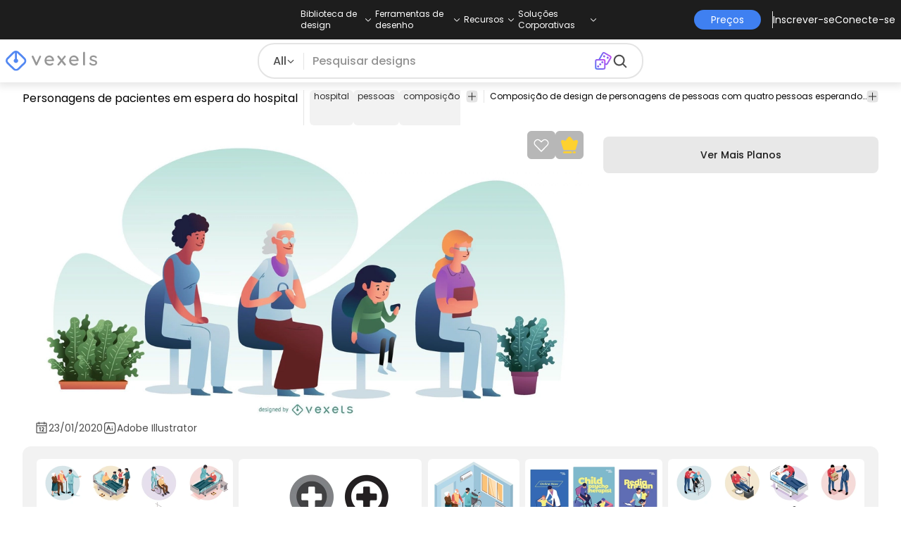

--- FILE ---
content_type: text/html
request_url: https://br.vexels.com/vetores/previsualizar/178867/personagens-de-pacientes-em-espera-do-hospital
body_size: 23235
content:
<!DOCTYPE html><html lang="en" class="min-h-screen" data-astro-cid-sckkx6r4> <head><script>
      const track = (event, data = {}) => {
        window.dataLayer = window.dataLayer || [];
        window.dataLayer.push({ event, data });
      };
    </script><!-- Google Tag Manager --><script>
      (function (w, d, s, l, i) {
        w[l] = w[l] || [];
        w[l].push({
          "gtm.start": new Date().getTime(),
          event: "gtm.js",
        });
        var f = d.getElementsByTagName(s)[0],
          j = d.createElement(s),
          dl = l != "dataLayer" ? "&l=" + l : "";
        j.async = true;
        j.src =
          "https://www.googletagmanager.com/gtm.js?id=" +
          i +
          dl +
          "&gtm_auth=AU1ugrxhJK_EQcp9wg5qxA&gtm_preview=env-1&gtm_cookies_win=x";
        f.parentNode.insertBefore(j, f);
      })(window, document, "script", "dataLayer", "GTM-W3R8R6G");
    </script><!-- End Google Tag Manager --><meta charset="UTF-8"><meta name="viewport" content="width=device-width, initial-scale=1"><link rel="preconnect" href="https://images.vexels.com"><link href="https://images.vexels.com" rel="dns-prefetch"><link rel="preconnect" href="https://fonts.gstatic.com" crossorigin><title>Baixar Vetor De Personagens De Pacientes Em Espera Do Hospital</title><meta name="description" content="Composição de design de personagens de pessoas com quatro pessoas esperando no consultório médico esperando para conhecer o m&#38;eacute"><meta name="author" content="Vexels"><meta name="robots" content="index, follow, max-image-preview:large"><link rel="canonical" href="https://br.vexels.com/vetores/previsualizar/178867/personagens-de-pacientes-em-espera-do-hospital"><link rel="alternate" href="https://www.vexels.com/vectors/preview/178867/hospital-waiting-patients-characters" hreflang="en"><link rel="alternate" href="https://de.vexels.com/vectors/preview/178867/krankenhaus-warten-patienten-charaktere" hreflang="de"><link rel="alternate" href="https://es.vexels.com/vectores/vista-previa/178867/personajes-de-pacientes-en-espera-de-hospital" hreflang="es"><link rel="alternate" href="https://br.vexels.com/vetores/previsualizar/178867/personagens-de-pacientes-em-espera-do-hospital" hreflang="pt"><link rel="alternate" href="https://www.vexels.com/vectors/preview/178867/hospital-waiting-patients-characters" hreflang="x-default"><link rel="icon" type="image/x-icon" href="/favicon.ico" sizes="32x32"><meta property="og:title" content="Baixar Vetor De Personagens De Pacientes Em Espera Do Hospital"><meta property="og:description" content="Composição de design de personagens de pessoas com quatro pessoas esperando no consultório médico esperando para conhecer o m&#38;eacute"><meta property="og:url" content="https://br.vexels.com/vetores/previsualizar/178867/personagens-de-pacientes-em-espera-do-hospital"><meta property="og:locale" content="br"><meta property="og:image" content="https://images.vexels.com/media/users/3/178867/raw/6d73cc63637731d02efb0c34a4e4a51d-personagens-de-pacientes-em-espera-do-hospital.jpg"><meta property="og:locale:alternate" content="en"><meta property="og:locale:alternate" content="es"><meta property="og:locale:alternate" content="de"><meta property="og:type" content="website"><meta name="twitter:card" content="summary"><meta name="twitter:site" content="@vexels"><meta name="twitter:title" content="Baixar Vetor De Personagens De Pacientes Em Espera Do Hospital"><meta name="twitter:description" content="Composição de design de personagens de pessoas com quatro pessoas esperando no consultório médico esperando para conhecer o m&#38;eacute"><meta name="twitter:image" content="https://images.vexels.com/media/users/3/178867/raw/6d73cc63637731d02efb0c34a4e4a51d-personagens-de-pacientes-em-espera-do-hospital.jpg"><link rel="icon" type="image/svg+xml" href="https://cdn.vexels.com/favicon.ico"><script type="module" src="/_astro/Layout.astro_astro_type_script_index_0_lang.CUCOxgiN.js"></script><link rel="stylesheet" href="/_astro/index._eJq4_Ii.css">
<link rel="stylesheet" href="/_astro/index.DZohtpWR.css">
<style>#more-info[data-astro-cid-sgohhzn5]+h2[data-astro-cid-sgohhzn5]{white-space:nowrap;overflow:hidden;text-overflow:ellipsis}#more-info[data-astro-cid-sgohhzn5]~#plus[data-astro-cid-sgohhzn5]{display:block}#more-info[data-astro-cid-sgohhzn5]:checked~#plus[data-astro-cid-sgohhzn5]{display:none}#more-info[data-astro-cid-sgohhzn5]~#minus[data-astro-cid-sgohhzn5]{display:none}#more-info[data-astro-cid-sgohhzn5]:checked~#minus[data-astro-cid-sgohhzn5]{display:block}#more-info[data-astro-cid-sgohhzn5]:checked+h2[data-astro-cid-sgohhzn5]{white-space:normal;overflow:visible;text-overflow:clip}#more-tags[data-astro-cid-sgohhzn5]:checked+#tags[data-astro-cid-sgohhzn5]{flex-wrap:wrap}#more-tags[data-astro-cid-sgohhzn5]:checked~#plus[data-astro-cid-sgohhzn5]{display:none}#more-tags[data-astro-cid-sgohhzn5]:checked~#minus[data-astro-cid-sgohhzn5]{display:block}#more-tags[data-astro-cid-sgohhzn5]~#plus[data-astro-cid-sgohhzn5]{display:block}#more-tags[data-astro-cid-sgohhzn5]~#minus[data-astro-cid-sgohhzn5]{display:none}._input_hhq1w_1{--bg-color: #fff;--color: #121212;--checked-color: #121212;--standby-color: #838383;-moz-appearance:none;appearance:none;-webkit-appearance:none;border:.24rem solid var(--bg-color);background-color:var(--bg-color);border-radius:50%;height:1rem;width:1rem;box-shadow:0 0 0 2px var(--standby-color)}._input_hhq1w_1:checked{box-shadow:0 0 0 2px var(--checked-color);background-color:var(--checked-color);border-width:.24rem}
._edit-online-badge_1jabl_1{position:absolute;top:8px;left:8px;display:flex;align-items:center;justify-content:center;overflow:hidden;z-index:10;width:32px;height:32px;border-radius:8px;background:linear-gradient(46.92deg,#3f80f1 -9.64%,#d946ef 108.67%);transition:padding .3s ease,width .3s ease,justify-content .3s ease;box-sizing:border-box}._edit-online-badge_1jabl_1 img{display:block}._edit-online-badge_1jabl_1._expanded_1jabl_22{padding:9px 12px 9px 8.5px;width:auto;justify-content:flex-start}._badge-text_1jabl_28{display:none;margin:0;font-size:11px;line-height:14px;color:#fff}._edit-online-badge_1jabl_1._expanded_1jabl_22 ._badge-text_1jabl_28{display:inline-block;margin-left:10px}
</style><script type="module" src="/_astro/page.DSySmlfp.js"></script></head> <body class="flex flex-col min-h-screen" data-astro-cid-sckkx6r4> <!-- Google Tag Manager (noscript) --> <noscript><iframe src="https://www.googletagmanager.com/ns.html?id=GTM-W3R8R6G&gtm_auth=AU1ugrxhJK_EQcp9wg5qxA&gtm_preview=env-1&gtm_cookies_win=x" height="0" width="0" style="display:none;visibility:hidden" data-astro-cid-sckkx6r4></iframe></noscript> <!-- End Google Tag Manager (noscript) --> <header class="fixed left-0 right-0 top-0 z-50 shadow-[0_2px_11px_3px_rgba(0,0,0,0.1)]" data-astro-cid-4xcajfft> <div class="z-30 grid grid-cols-3 items-center bg-gray-800 py-1 text-white" data-astro-cid-4xcajfft> <div class="col-start-1 hidden items-center justify-start gap-4 pl-4 text-xs md:flex lg:col-start-2 lg:justify-center lg:pl-0"> <div class="group relative flex flex-col"> <div class="flex cursor-pointer items-center gap-2"> <div class="text-nowrap py-2">Biblioteca de design</div> <div> <svg width="20" height="1em" data-icon="ph:caret-down">   <symbol id="ai:ph:caret-down" viewBox="0 0 256 256"><path fill="currentColor" d="m213.66 101.66l-80 80a8 8 0 0 1-11.32 0l-80-80a8 8 0 0 1 11.32-11.32L128 164.69l74.34-74.35a8 8 0 0 1 11.32 11.32"/></symbol><use href="#ai:ph:caret-down"></use>  </svg> </div> </div> <div class="absolute left-0 top-0 z-40 hidden pt-10 group-hover:flex w-full"> <div class="flex flex-col text-nowrap rounded-lg bg-gray-800 px-4 py-4 gap-1 text-sm lg:-translate-x-1/4"> <style>astro-island,astro-slot,astro-static-slot{display:contents}</style><script>(()=>{var e=async t=>{await(await t())()};(self.Astro||(self.Astro={})).load=e;window.dispatchEvent(new Event("astro:load"));})();</script><script>(()=>{var A=Object.defineProperty;var g=(i,o,a)=>o in i?A(i,o,{enumerable:!0,configurable:!0,writable:!0,value:a}):i[o]=a;var d=(i,o,a)=>g(i,typeof o!="symbol"?o+"":o,a);{let i={0:t=>m(t),1:t=>a(t),2:t=>new RegExp(t),3:t=>new Date(t),4:t=>new Map(a(t)),5:t=>new Set(a(t)),6:t=>BigInt(t),7:t=>new URL(t),8:t=>new Uint8Array(t),9:t=>new Uint16Array(t),10:t=>new Uint32Array(t),11:t=>1/0*t},o=t=>{let[l,e]=t;return l in i?i[l](e):void 0},a=t=>t.map(o),m=t=>typeof t!="object"||t===null?t:Object.fromEntries(Object.entries(t).map(([l,e])=>[l,o(e)]));class y extends HTMLElement{constructor(){super(...arguments);d(this,"Component");d(this,"hydrator");d(this,"hydrate",async()=>{var b;if(!this.hydrator||!this.isConnected)return;let e=(b=this.parentElement)==null?void 0:b.closest("astro-island[ssr]");if(e){e.addEventListener("astro:hydrate",this.hydrate,{once:!0});return}let c=this.querySelectorAll("astro-slot"),n={},h=this.querySelectorAll("template[data-astro-template]");for(let r of h){let s=r.closest(this.tagName);s!=null&&s.isSameNode(this)&&(n[r.getAttribute("data-astro-template")||"default"]=r.innerHTML,r.remove())}for(let r of c){let s=r.closest(this.tagName);s!=null&&s.isSameNode(this)&&(n[r.getAttribute("name")||"default"]=r.innerHTML)}let p;try{p=this.hasAttribute("props")?m(JSON.parse(this.getAttribute("props"))):{}}catch(r){let s=this.getAttribute("component-url")||"<unknown>",v=this.getAttribute("component-export");throw v&&(s+=` (export ${v})`),console.error(`[hydrate] Error parsing props for component ${s}`,this.getAttribute("props"),r),r}let u;await this.hydrator(this)(this.Component,p,n,{client:this.getAttribute("client")}),this.removeAttribute("ssr"),this.dispatchEvent(new CustomEvent("astro:hydrate"))});d(this,"unmount",()=>{this.isConnected||this.dispatchEvent(new CustomEvent("astro:unmount"))})}disconnectedCallback(){document.removeEventListener("astro:after-swap",this.unmount),document.addEventListener("astro:after-swap",this.unmount,{once:!0})}connectedCallback(){if(!this.hasAttribute("await-children")||document.readyState==="interactive"||document.readyState==="complete")this.childrenConnectedCallback();else{let e=()=>{document.removeEventListener("DOMContentLoaded",e),c.disconnect(),this.childrenConnectedCallback()},c=new MutationObserver(()=>{var n;((n=this.lastChild)==null?void 0:n.nodeType)===Node.COMMENT_NODE&&this.lastChild.nodeValue==="astro:end"&&(this.lastChild.remove(),e())});c.observe(this,{childList:!0}),document.addEventListener("DOMContentLoaded",e)}}async childrenConnectedCallback(){let e=this.getAttribute("before-hydration-url");e&&await import(e),this.start()}async start(){let e=JSON.parse(this.getAttribute("opts")),c=this.getAttribute("client");if(Astro[c]===void 0){window.addEventListener(`astro:${c}`,()=>this.start(),{once:!0});return}try{await Astro[c](async()=>{let n=this.getAttribute("renderer-url"),[h,{default:p}]=await Promise.all([import(this.getAttribute("component-url")),n?import(n):()=>()=>{}]),u=this.getAttribute("component-export")||"default";if(!u.includes("."))this.Component=h[u];else{this.Component=h;for(let f of u.split("."))this.Component=this.Component[f]}return this.hydrator=p,this.hydrate},e,this)}catch(n){console.error(`[astro-island] Error hydrating ${this.getAttribute("component-url")}`,n)}}attributeChangedCallback(){this.hydrate()}}d(y,"observedAttributes",["props"]),customElements.get("astro-island")||customElements.define("astro-island",y)}})();</script><astro-island uid="1mjTuK" prefix="r38" component-url="/_astro/TopMenuLink.CqHlHPO0.js" component-export="default" renderer-url="/_astro/client.BXEA86kd.js" props="{&quot;link&quot;:[0,&quot;https://br.vexels.com/merch/novos-designs/&quot;],&quot;text&quot;:[0,&quot;Novos designs de produtos&quot;],&quot;pill&quot;:[0]}" ssr client="load" opts="{&quot;name&quot;:&quot;TopMenuLink&quot;,&quot;value&quot;:true}" await-children><a class="p-2 hover:bg-gray-700 rounded-md pr-12 whitespace-nowrap flex" href="https://br.vexels.com/merch/novos-designs/">Novos designs de produtos</a><!--astro:end--></astro-island><astro-island uid="10L0Jk" prefix="r39" component-url="/_astro/TopMenuLink.CqHlHPO0.js" component-export="default" renderer-url="/_astro/client.BXEA86kd.js" props="{&quot;link&quot;:[0,&quot;https://br.vexels.com/merch/designs/t-shirt/&quot;],&quot;text&quot;:[0,&quot;T-Shirts&quot;],&quot;pill&quot;:[0]}" ssr client="load" opts="{&quot;name&quot;:&quot;TopMenuLink&quot;,&quot;value&quot;:true}" await-children><a class="p-2 hover:bg-gray-700 rounded-md pr-12 whitespace-nowrap flex" href="https://br.vexels.com/merch/designs/t-shirt/">T-Shirts</a><!--astro:end--></astro-island><astro-island uid="Z1B1omu" prefix="r40" component-url="/_astro/TopMenuLink.CqHlHPO0.js" component-export="default" renderer-url="/_astro/client.BXEA86kd.js" props="{&quot;link&quot;:[0,&quot;https://br.vexels.com/merch/vectors/&quot;],&quot;text&quot;:[0,&quot;Vectores&quot;],&quot;pill&quot;:[0]}" ssr client="load" opts="{&quot;name&quot;:&quot;TopMenuLink&quot;,&quot;value&quot;:true}" await-children><a class="p-2 hover:bg-gray-700 rounded-md pr-12 whitespace-nowrap flex" href="https://br.vexels.com/merch/vectors/">Vectores</a><!--astro:end--></astro-island><astro-island uid="Z11eVuC" prefix="r41" component-url="/_astro/TopMenuLink.CqHlHPO0.js" component-export="default" renderer-url="/_astro/client.BXEA86kd.js" props="{&quot;link&quot;:[0,&quot;https://br.vexels.com/merch/designs-de-tendencia/&quot;],&quot;text&quot;:[0,&quot;Trending Merch Designs&quot;],&quot;pill&quot;:[0]}" ssr client="load" opts="{&quot;name&quot;:&quot;TopMenuLink&quot;,&quot;value&quot;:true}" await-children><a class="p-2 hover:bg-gray-700 rounded-md pr-12 whitespace-nowrap flex" href="https://br.vexels.com/merch/designs-de-tendencia/">Trending Merch Designs</a><!--astro:end--></astro-island><astro-island uid="2nWl2Q" prefix="r42" component-url="/_astro/TopMenuLink.CqHlHPO0.js" component-export="default" renderer-url="/_astro/client.BXEA86kd.js" props="{&quot;link&quot;:[0,&quot;https://br.vexels.com/merch/png/&quot;],&quot;text&quot;:[0,&quot;PNGs &amp; SVGs&quot;],&quot;pill&quot;:[0]}" ssr client="load" opts="{&quot;name&quot;:&quot;TopMenuLink&quot;,&quot;value&quot;:true}" await-children><a class="p-2 hover:bg-gray-700 rounded-md pr-12 whitespace-nowrap flex" href="https://br.vexels.com/merch/png/">PNGs &amp; SVGs</a><!--astro:end--></astro-island><astro-island uid="Z3LTIs" prefix="r43" component-url="/_astro/TopMenuLink.CqHlHPO0.js" component-export="default" renderer-url="/_astro/client.BXEA86kd.js" props="{&quot;link&quot;:[0,&quot;https://br.vexels.com/mockup-generator/&quot;],&quot;text&quot;:[0,&quot;Mockups&quot;],&quot;pill&quot;:[0]}" ssr client="load" opts="{&quot;name&quot;:&quot;TopMenuLink&quot;,&quot;value&quot;:true}" await-children><a class="p-2 hover:bg-gray-700 rounded-md pr-12 whitespace-nowrap flex" href="https://br.vexels.com/mockup-generator/">Mockups</a><!--astro:end--></astro-island><astro-island uid="ZqR7T8" prefix="r44" component-url="/_astro/TopMenuLink.CqHlHPO0.js" component-export="default" renderer-url="/_astro/client.BXEA86kd.js" props="{&quot;link&quot;:[0,&quot;https://br.vexels.com/merch/psd/t-shirt-template/&quot;],&quot;text&quot;:[0,&quot;T-Shirt PSD Templates&quot;],&quot;pill&quot;:[0]}" ssr client="load" opts="{&quot;name&quot;:&quot;TopMenuLink&quot;,&quot;value&quot;:true}" await-children><a class="p-2 hover:bg-gray-700 rounded-md pr-12 whitespace-nowrap flex" href="https://br.vexels.com/merch/psd/t-shirt-template/">T-Shirt PSD Templates</a><!--astro:end--></astro-island><astro-island uid="1VvI2m" prefix="r45" component-url="/_astro/TopMenuLink.CqHlHPO0.js" component-export="default" renderer-url="/_astro/client.BXEA86kd.js" props="{&quot;link&quot;:[0,&quot;https://br.vexels.com/merch/designs/?sort=latest&quot;],&quot;text&quot;:[0,&quot;Explorar Desenhos&quot;],&quot;pill&quot;:[0]}" ssr client="load" opts="{&quot;name&quot;:&quot;TopMenuLink&quot;,&quot;value&quot;:true}" await-children><a class="p-2 hover:bg-gray-700 rounded-md pr-12 whitespace-nowrap flex" href="https://br.vexels.com/merch/designs/?sort=latest">Explorar Desenhos</a><!--astro:end--></astro-island><astro-island uid="Z1iCT2t" prefix="r46" component-url="/_astro/TopMenuLink.CqHlHPO0.js" component-export="default" renderer-url="/_astro/client.BXEA86kd.js" props="{&quot;link&quot;:[0,&quot;https://br.vexels.com/merch/vectors/kdp/&quot;],&quot;text&quot;:[0,&quot;KDP Designs&quot;],&quot;pill&quot;:[0]}" ssr client="load" opts="{&quot;name&quot;:&quot;TopMenuLink&quot;,&quot;value&quot;:true}" await-children><a class="p-2 hover:bg-gray-700 rounded-md pr-12 whitespace-nowrap flex" href="https://br.vexels.com/merch/vectors/kdp/">KDP Designs</a><!--astro:end--></astro-island><astro-island uid="Z1xn7ev" prefix="r47" component-url="/_astro/TopMenuLink.CqHlHPO0.js" component-export="default" renderer-url="/_astro/client.BXEA86kd.js" props="{&quot;link&quot;:[0,&quot;https://br.vexels.com/merch/designs/poster/&quot;],&quot;text&quot;:[0,&quot;Posters&quot;],&quot;pill&quot;:[0]}" ssr client="load" opts="{&quot;name&quot;:&quot;TopMenuLink&quot;,&quot;value&quot;:true}" await-children><a class="p-2 hover:bg-gray-700 rounded-md pr-12 whitespace-nowrap flex" href="https://br.vexels.com/merch/designs/poster/">Posters</a><!--astro:end--></astro-island><astro-island uid="ZseadI" prefix="r48" component-url="/_astro/TopMenuLink.CqHlHPO0.js" component-export="default" renderer-url="/_astro/client.BXEA86kd.js" props="{&quot;link&quot;:[0,&quot;https://br.vexels.com/merch/designs/mug/&quot;],&quot;text&quot;:[0,&quot;Canecas&quot;],&quot;pill&quot;:[0]}" ssr client="load" opts="{&quot;name&quot;:&quot;TopMenuLink&quot;,&quot;value&quot;:true}" await-children><a class="p-2 hover:bg-gray-700 rounded-md pr-12 whitespace-nowrap flex" href="https://br.vexels.com/merch/designs/mug/">Canecas</a><!--astro:end--></astro-island><astro-island uid="Z1gNHbh" prefix="r49" component-url="/_astro/TopMenuLink.CqHlHPO0.js" component-export="default" renderer-url="/_astro/client.BXEA86kd.js" props="{&quot;link&quot;:[0,&quot;https://br.vexels.com/merch/designs/phone-case/&quot;],&quot;text&quot;:[0,&quot;Capas para telemóveis&quot;],&quot;pill&quot;:[0]}" ssr client="load" opts="{&quot;name&quot;:&quot;TopMenuLink&quot;,&quot;value&quot;:true}" await-children><a class="p-2 hover:bg-gray-700 rounded-md pr-12 whitespace-nowrap flex" href="https://br.vexels.com/merch/designs/phone-case/">Capas para telemóveis</a><!--astro:end--></astro-island><astro-island uid="Z12SEIA" prefix="r50" component-url="/_astro/TopMenuLink.CqHlHPO0.js" component-export="default" renderer-url="/_astro/client.BXEA86kd.js" props="{&quot;link&quot;:[0,&quot;https://br.vexels.com/merch/designs/tote-bag/&quot;],&quot;text&quot;:[0,&quot;Sacolas&quot;],&quot;pill&quot;:[0]}" ssr client="load" opts="{&quot;name&quot;:&quot;TopMenuLink&quot;,&quot;value&quot;:true}" await-children><a class="p-2 hover:bg-gray-700 rounded-md pr-12 whitespace-nowrap flex" href="https://br.vexels.com/merch/designs/tote-bag/">Sacolas</a><!--astro:end--></astro-island><astro-island uid="puasm" prefix="r51" component-url="/_astro/TopMenuLink.CqHlHPO0.js" component-export="default" renderer-url="/_astro/client.BXEA86kd.js" props="{&quot;link&quot;:[0,&quot;https://br.vexels.com/merch/designs/throw-pillow/&quot;],&quot;text&quot;:[0,&quot;Almofadas&quot;],&quot;pill&quot;:[0]}" ssr client="load" opts="{&quot;name&quot;:&quot;TopMenuLink&quot;,&quot;value&quot;:true}" await-children><a class="p-2 hover:bg-gray-700 rounded-md pr-12 whitespace-nowrap flex" href="https://br.vexels.com/merch/designs/throw-pillow/">Almofadas</a><!--astro:end--></astro-island> </div> </div> </div><div class="group relative flex flex-col"> <div class="flex cursor-pointer items-center gap-2"> <div class="text-nowrap py-2">Ferramentas de desenho</div> <div> <svg width="20" height="1em" viewBox="0 0 256 256" data-icon="ph:caret-down">   <use href="#ai:ph:caret-down"></use>  </svg> </div> </div> <div class="absolute left-0 top-0 z-40 hidden pt-10 group-hover:flex w-full"> <div class="flex flex-col text-nowrap rounded-lg bg-gray-800 px-4 py-4 gap-1 text-sm translate-x-[-18%]"> <astro-island uid="Z26xjfR" prefix="r52" component-url="/_astro/TopMenuLink.CqHlHPO0.js" component-export="default" renderer-url="/_astro/client.BXEA86kd.js" props="{&quot;link&quot;:[0,&quot;https://br.vexels.com/designer/&quot;],&quot;text&quot;:[0,&quot;Merch Designer&quot;],&quot;pill&quot;:[0,&quot;Novo!&quot;]}" ssr client="load" opts="{&quot;name&quot;:&quot;TopMenuLink&quot;,&quot;value&quot;:true}" await-children><a class="p-2 hover:bg-gray-700 rounded-md pr-12 whitespace-nowrap flex" href="https://br.vexels.com/designer/">Merch Designer<div class="ml-2 flex items-center gap-px rounded-full bg-gradient-to-r from-blue-500 to-pink-500 px-1.5 text-xs text-white"><span>Novo!</span></div></a><!--astro:end--></astro-island><astro-island uid="13PC9b" prefix="r53" component-url="/_astro/TopMenuLink.CqHlHPO0.js" component-export="default" renderer-url="/_astro/client.BXEA86kd.js" props="{&quot;link&quot;:[0,&quot;https://mockups.vexels.com/&quot;],&quot;text&quot;:[0,&quot;Mockup Generator&quot;],&quot;pill&quot;:[0]}" ssr client="load" opts="{&quot;name&quot;:&quot;TopMenuLink&quot;,&quot;value&quot;:true}" await-children><a class="p-2 hover:bg-gray-700 rounded-md pr-12 whitespace-nowrap flex" href="https://mockups.vexels.com/">Mockup Generator</a><!--astro:end--></astro-island><astro-island uid="Z16XVh1" prefix="r54" component-url="/_astro/TopMenuLink.CqHlHPO0.js" component-export="default" renderer-url="/_astro/client.BXEA86kd.js" props="{&quot;link&quot;:[0,&quot;https://br.vexels.com/ai-design-generator-tool&quot;],&quot;text&quot;:[0,&quot;Gerador de Design de AI&quot;],&quot;pill&quot;:[0]}" ssr client="load" opts="{&quot;name&quot;:&quot;TopMenuLink&quot;,&quot;value&quot;:true}" await-children><a class="p-2 hover:bg-gray-700 rounded-md pr-12 whitespace-nowrap flex" href="https://br.vexels.com/ai-design-generator-tool">Gerador de Design de AI</a><!--astro:end--></astro-island><astro-island uid="yBPvi" prefix="r55" component-url="/_astro/TopMenuLink.CqHlHPO0.js" component-export="default" renderer-url="/_astro/client.BXEA86kd.js" props="{&quot;link&quot;:[0,&quot;https://br.vexels.com/image-vectorizer/&quot;],&quot;text&quot;:[0,&quot;Vetorizador&quot;],&quot;pill&quot;:[0]}" ssr client="load" opts="{&quot;name&quot;:&quot;TopMenuLink&quot;,&quot;value&quot;:true}" await-children><a class="p-2 hover:bg-gray-700 rounded-md pr-12 whitespace-nowrap flex" href="https://br.vexels.com/image-vectorizer/">Vetorizador</a><!--astro:end--></astro-island><astro-island uid="gajwK" prefix="r56" component-url="/_astro/TopMenuLink.CqHlHPO0.js" component-export="default" renderer-url="/_astro/client.BXEA86kd.js" props="{&quot;link&quot;:[0,&quot;https://designer.vexels.com/?section=quotes&quot;],&quot;text&quot;:[0,&quot;Quote Generator&quot;],&quot;pill&quot;:[0]}" ssr client="load" opts="{&quot;name&quot;:&quot;TopMenuLink&quot;,&quot;value&quot;:true}" await-children><a class="p-2 hover:bg-gray-700 rounded-md pr-12 whitespace-nowrap flex" href="https://designer.vexels.com/?section=quotes">Quote Generator</a><!--astro:end--></astro-island><astro-island uid="ZtA1jQ" prefix="r57" component-url="/_astro/TopMenuLink.CqHlHPO0.js" component-export="default" renderer-url="/_astro/client.BXEA86kd.js" props="{&quot;link&quot;:[0,&quot;https://www.vexels.com/t-shirt-maker/&quot;],&quot;text&quot;:[0,&quot;T-Shirt Maker&quot;],&quot;pill&quot;:[0]}" ssr client="load" opts="{&quot;name&quot;:&quot;TopMenuLink&quot;,&quot;value&quot;:true}" await-children><a class="p-2 hover:bg-gray-700 rounded-md pr-12 whitespace-nowrap flex" href="https://www.vexels.com/t-shirt-maker/">T-Shirt Maker</a><!--astro:end--></astro-island> </div> </div> </div><div class="group relative flex flex-col"> <div class="flex cursor-pointer items-center gap-2"> <div class="text-nowrap py-2">Recursos</div> <div> <svg width="20" height="1em" viewBox="0 0 256 256" data-icon="ph:caret-down">   <use href="#ai:ph:caret-down"></use>  </svg> </div> </div> <div class="absolute left-0 top-0 z-40 hidden pt-10 group-hover:flex w-full"> <div class="flex flex-col text-nowrap rounded-lg bg-gray-800 px-4 py-4 gap-1 text-sm translate-x-[-28%]"> <script>(()=>{var e=async t=>{await(await t())()};(self.Astro||(self.Astro={})).only=e;window.dispatchEvent(new Event("astro:only"));})();</script><astro-island uid="ZpYEo9" component-url="/_astro/TopMenuLinkDynamic.DAoC-QGa.js" component-export="default" renderer-url="/_astro/client.BXEA86kd.js" props="{&quot;loggedInLink&quot;:[0,&quot;/profile/tools/merch-digest&quot;],&quot;notLoggedInLink&quot;:[0,&quot;/merch-digest&quot;],&quot;text&quot;:[0,&quot;Merch Digest&quot;]}" ssr client="only" opts="{&quot;name&quot;:&quot;TopMenuLinkDynamic&quot;,&quot;value&quot;:&quot;react&quot;}"></astro-island><astro-island uid="ZKXRu3" prefix="r58" component-url="/_astro/TopMenuLink.CqHlHPO0.js" component-export="default" renderer-url="/_astro/client.BXEA86kd.js" props="{&quot;link&quot;:[0,&quot;https://www.vexels.com/blog/&quot;],&quot;text&quot;:[0,&quot;Blog&quot;],&quot;pill&quot;:[0]}" ssr client="load" opts="{&quot;name&quot;:&quot;TopMenuLink&quot;,&quot;value&quot;:true}" await-children><a class="p-2 hover:bg-gray-700 rounded-md pr-12 whitespace-nowrap flex" href="https://www.vexels.com/blog/">Blog</a><!--astro:end--></astro-island><astro-island uid="Z1SM5na" prefix="r59" component-url="/_astro/TopMenuLink.CqHlHPO0.js" component-export="default" renderer-url="/_astro/client.BXEA86kd.js" props="{&quot;link&quot;:[0,&quot;https://vexels.crisp.help/en/&quot;],&quot;text&quot;:[0,&quot;Centro de ajuda&quot;],&quot;pill&quot;:[0]}" ssr client="load" opts="{&quot;name&quot;:&quot;TopMenuLink&quot;,&quot;value&quot;:true}" await-children><a class="p-2 hover:bg-gray-700 rounded-md pr-12 whitespace-nowrap flex" href="https://vexels.crisp.help/en/">Centro de ajuda</a><!--astro:end--></astro-island><astro-island uid="ZJE6ks" prefix="r60" component-url="/_astro/TopMenuLink.CqHlHPO0.js" component-export="default" renderer-url="/_astro/client.BXEA86kd.js" props="{&quot;link&quot;:[0,&quot;https://br.vexels.com/all-about-merch/&quot;],&quot;text&quot;:[0,&quot;Saiba mais sobre merch&quot;],&quot;pill&quot;:[0]}" ssr client="load" opts="{&quot;name&quot;:&quot;TopMenuLink&quot;,&quot;value&quot;:true}" await-children><a class="p-2 hover:bg-gray-700 rounded-md pr-12 whitespace-nowrap flex" href="https://br.vexels.com/all-about-merch/">Saiba mais sobre merch</a><!--astro:end--></astro-island><astro-island uid="2068JI" prefix="r61" component-url="/_astro/TopMenuLink.CqHlHPO0.js" component-export="default" renderer-url="/_astro/client.BXEA86kd.js" props="{&quot;link&quot;:[0,&quot;https://feedback.vexels.com/newest&quot;],&quot;text&quot;:[0,&quot;Feedback&quot;],&quot;pill&quot;:[0]}" ssr client="load" opts="{&quot;name&quot;:&quot;TopMenuLink&quot;,&quot;value&quot;:true}" await-children><a class="p-2 hover:bg-gray-700 rounded-md pr-12 whitespace-nowrap flex" href="https://feedback.vexels.com/newest">Feedback</a><!--astro:end--></astro-island> </div> </div> </div><div class="group relative flex flex-col"> <div class="flex cursor-pointer items-center gap-2"> <div class="text-nowrap py-2">Soluções Corporativas</div> <div> <svg width="20" height="1em" viewBox="0 0 256 256" data-icon="ph:caret-down">   <use href="#ai:ph:caret-down"></use>  </svg> </div> </div> <div class="absolute left-0 top-0 z-40 hidden pt-10 group-hover:flex w-full"> <div class="flex flex-col text-nowrap rounded-lg bg-gray-800 px-4 py-4 gap-1 text-sm "> <astro-island uid="Z21P3tn" prefix="r62" component-url="/_astro/TopMenuLink.CqHlHPO0.js" component-export="default" renderer-url="/_astro/client.BXEA86kd.js" props="{&quot;link&quot;:[0,&quot;https://br.vexels.com/enterprise/&quot;],&quot;text&quot;:[0,&quot;Empresa&quot;],&quot;pill&quot;:[0]}" ssr client="load" opts="{&quot;name&quot;:&quot;TopMenuLink&quot;,&quot;value&quot;:true}" await-children><a class="p-2 hover:bg-gray-700 rounded-md pr-12 whitespace-nowrap flex" href="https://br.vexels.com/enterprise/">Empresa</a><!--astro:end--></astro-island><astro-island uid="S7SMm" prefix="r63" component-url="/_astro/TopMenuLink.CqHlHPO0.js" component-export="default" renderer-url="/_astro/client.BXEA86kd.js" props="{&quot;link&quot;:[0,&quot;https://br.vexels.com/api/&quot;],&quot;text&quot;:[0,&quot;Acesso à API&quot;],&quot;pill&quot;:[0]}" ssr client="load" opts="{&quot;name&quot;:&quot;TopMenuLink&quot;,&quot;value&quot;:true}" await-children><a class="p-2 hover:bg-gray-700 rounded-md pr-12 whitespace-nowrap flex" href="https://br.vexels.com/api/">Acesso à API</a><!--astro:end--></astro-island><astro-island uid="Z1NqReU" prefix="r64" component-url="/_astro/TopMenuLink.CqHlHPO0.js" component-export="default" renderer-url="/_astro/client.BXEA86kd.js" props="{&quot;link&quot;:[0,&quot;https://br.vexels.com/design-studio/&quot;],&quot;text&quot;:[0,&quot;Estúdio de Design&quot;],&quot;pill&quot;:[0]}" ssr client="load" opts="{&quot;name&quot;:&quot;TopMenuLink&quot;,&quot;value&quot;:true}" await-children><a class="p-2 hover:bg-gray-700 rounded-md pr-12 whitespace-nowrap flex" href="https://br.vexels.com/design-studio/">Estúdio de Design</a><!--astro:end--></astro-island><astro-island uid="Z1YPa9Q" prefix="r65" component-url="/_astro/TopMenuLink.CqHlHPO0.js" component-export="default" renderer-url="/_astro/client.BXEA86kd.js" props="{&quot;link&quot;:[0,&quot;https://br.vexels.com/bulk-design-production/&quot;],&quot;text&quot;:[0,&quot;Design em Lote&quot;],&quot;pill&quot;:[0]}" ssr client="load" opts="{&quot;name&quot;:&quot;TopMenuLink&quot;,&quot;value&quot;:true}" await-children><a class="p-2 hover:bg-gray-700 rounded-md pr-12 whitespace-nowrap flex" href="https://br.vexels.com/bulk-design-production/">Design em Lote</a><!--astro:end--></astro-island> </div> </div> </div> </div> <div class="col-span-3 ml-auto flex items-center gap-4 py-1 pr-2 md:col-span-2 lg:col-span-1" data-astro-cid-4xcajfft> <div class="border-r pr-4" data-astro-cid-4xcajfft> <astro-island uid="1388MA" prefix="r67" component-url="/_astro/Link.MALe4h8r.js" component-export="default" renderer-url="/_astro/client.BXEA86kd.js" props="{&quot;size&quot;:[0,&quot;small&quot;],&quot;href&quot;:[0,&quot;https://br.vexels.com/merch-plans/top-menu/&quot;],&quot;eventName&quot;:[0,&quot;top_menu_click&quot;],&quot;eventData&quot;:[0,{&quot;menuClick&quot;:[0,{&quot;clickUrl&quot;:[0,&quot;https://br.vexels.com/merch-plans/top-menu/&quot;],&quot;clickItem&quot;:[0,&quot;Preços&quot;]}]}],&quot;data-astro-cid-4xcajfft&quot;:[0,true]}" ssr client="load" opts="{&quot;name&quot;:&quot;Link&quot;,&quot;value&quot;:true}" await-children><a class="rounded-full text-center cursor-pointer bg-blue-500 text-white hover:bg-opacity-80 px-6 py-1 text-sm" href="https://br.vexels.com/merch-plans/top-menu/"><astro-slot>Preços</astro-slot></a><!--astro:end--></astro-island> </div> <script>(()=>{var l=(n,t)=>{let i=async()=>{await(await n())()},e=typeof t.value=="object"?t.value:void 0,s={timeout:e==null?void 0:e.timeout};"requestIdleCallback"in window?window.requestIdleCallback(i,s):setTimeout(i,s.timeout||200)};(self.Astro||(self.Astro={})).idle=l;window.dispatchEvent(new Event("astro:idle"));})();</script><astro-island uid="11p8ix" prefix="r36" component-url="/_astro/UserSection.BsYyOtrt.js" component-export="default" renderer-url="/_astro/client.BXEA86kd.js" props="{&quot;locale&quot;:[0,&quot;br&quot;],&quot;translations&quot;:[0,{&quot;login&quot;:[0,&quot;Conecte-se&quot;],&quot;signUp&quot;:[0,&quot;Inscrever-se&quot;],&quot;myAccount&quot;:[0],&quot;myMerchStore&quot;:[0,&quot;My Merch Store&quot;],&quot;logout&quot;:[0],&quot;profile-hi-user&quot;:[0,&quot;Aló, &quot;],&quot;profile-dashboard&quot;:[0,&quot;Painel&quot;],&quot;profile-my-plan&quot;:[0,&quot;Meu plano&quot;],&quot;profile-my-designs&quot;:[0,&quot;Meus projetos&quot;],&quot;profile-design-tools&quot;:[0,&quot;Ferramentas&quot;],&quot;profile-ai-merch-maker&quot;:[0,&quot;AI Merch Maker&quot;],&quot;profile-my-merch-store&quot;:[0,&quot;My Merch Store&quot;],&quot;profile-log-out&quot;:[0,&quot;Log Out&quot;],&quot;profile-picture-alt&quot;:[0,&quot;Imagem de perfil&quot;]}],&quot;data-astro-cid-4xcajfft&quot;:[0,true]}" ssr client="idle" opts="{&quot;name&quot;:&quot;UserSection&quot;,&quot;value&quot;:true}" await-children><div><div class="flex gap-4 text-sm"><div class="cursor-pointer">Inscrever-se</div><div class="cursor-pointer">Conecte-se</div></div></div><!--astro:end--></astro-island> </div> </div> <div class="z-20 grid h-full grid-cols-7 items-center justify-center bg-white" data-astro-cid-4xcajfft> <a class="mr-auto px-2 py-4 z-20" href="https://br.vexels.com" data-astro-cid-4xcajfft> <img src="/astro-static/logo.svg" height="120" width="120" class="w-[90px] min-w-[90px] max-w-[130px] xl:w-[130px]" alt="Vexels Logo" data-astro-cid-4xcajfft> </a> <div class="col-span-5 lg:hidden" data-astro-cid-4xcajfft></div> <div class="col-span-1 mr-4 flex items-center justify-end md:hidden" data-astro-cid-4xcajfft> <input type="checkbox" id="mobile-menu-toggle" class="hidden" data-astro-cid-4xcajfft> <label for="mobile-menu-toggle" class="z-20 cursor-pointer" data-astro-cid-4xcajfft> <svg stroke="currentColor" fill="currentColor" stroke-width="0" viewBox="0 0 256 256" data-astro-cid-4xcajfft="true" height="24" width="24" xmlns="http://www.w3.org/2000/svg"><path d="M224,128a8,8,0,0,1-8,8H40a8,8,0,0,1,0-16H216A8,8,0,0,1,224,128ZM40,72H216a8,8,0,0,0,0-16H40a8,8,0,0,0,0,16ZM216,184H40a8,8,0,0,0,0,16H216a8,8,0,0,0,0-16Z"></path></svg> </label> <div id="menu-mobile" class="fixed top-0 left-0 right-0 bottom-0 bg-white z-10" data-astro-cid-4xcajfft> <div class="absolute inset-0 z-10 h-full pt-[10.4rem] w-screen overflow-scroll bg-transparent bg-white transition-transform md:hidden" data-astro-cid-4xcajfft> <div class="text-md flex h-full w-full flex-col gap-8 p-8 sm:flex-row sm:gap-2" data-astro-cid-4xcajfft> <div class="flex flex-col sm:flex-1" data-astro-cid-4xcajfft> <div class="flex flex-col gap-2" data-astro-cid-4xcajfft> <a class="hover:underline flex" href="https://br.vexels.com/merch/novos-designs/" data-astro-cid-4xcajfft> Novos designs de produtos  </a><a class="hover:underline flex" href="https://br.vexels.com/merch/designs/t-shirt/" data-astro-cid-4xcajfft> T-Shirts  </a><a class="hover:underline flex" href="https://br.vexels.com/merch/vectors/" data-astro-cid-4xcajfft> Vectores  </a><a class="hover:underline flex" href="https://br.vexels.com/merch/designs-de-tendencia/" data-astro-cid-4xcajfft> Trending Merch Designs  </a><a class="hover:underline flex" href="https://br.vexels.com/merch/png/" data-astro-cid-4xcajfft> PNGs &amp; SVGs  </a><a class="hover:underline flex" href="https://br.vexels.com/mockup-generator/" data-astro-cid-4xcajfft> Mockups  </a><a class="hover:underline flex" href="https://br.vexels.com/merch/psd/t-shirt-template/" data-astro-cid-4xcajfft> T-Shirt PSD Templates  </a><a class="hover:underline flex" href="https://br.vexels.com/merch/designs/?sort=latest" data-astro-cid-4xcajfft> Explorar Desenhos  </a><a class="hover:underline flex" href="https://br.vexels.com/merch/vectors/kdp/" data-astro-cid-4xcajfft> KDP Designs  </a><a class="hover:underline flex" href="https://br.vexels.com/merch/designs/poster/" data-astro-cid-4xcajfft> Posters  </a><a class="hover:underline flex" href="https://br.vexels.com/merch/designs/mug/" data-astro-cid-4xcajfft> Canecas  </a><a class="hover:underline flex" href="https://br.vexels.com/merch/designs/phone-case/" data-astro-cid-4xcajfft> Capas para telemóveis  </a><a class="hover:underline flex" href="https://br.vexels.com/merch/designs/tote-bag/" data-astro-cid-4xcajfft> Sacolas  </a><a class="hover:underline flex" href="https://br.vexels.com/merch/designs/throw-pillow/" data-astro-cid-4xcajfft> Almofadas  </a> </div> </div><div class="flex flex-col border-t pt-8 sm:flex-1 sm:border-none sm:pt-0" data-astro-cid-4xcajfft> <div class="flex flex-col gap-2" data-astro-cid-4xcajfft> <a class="hover:underline flex" href="https://br.vexels.com/designer/" data-astro-cid-4xcajfft> Merch Designer <div class="ml-2 flex items-center gap-px rounded-full bg-gradient-to-r from-blue-500 to-pink-500 px-1.5 text-xs text-white" data-astro-cid-4xcajfft> <span data-astro-cid-4xcajfft> Novo!</span> </div> </a><a class="hover:underline flex" href="https://mockups.vexels.com/" data-astro-cid-4xcajfft> Mockup Generator  </a><a class="hover:underline flex" href="https://br.vexels.com/ai-design-generator-tool" data-astro-cid-4xcajfft> Gerador de Design de AI  </a><a class="hover:underline flex" href="https://br.vexels.com/image-vectorizer/" data-astro-cid-4xcajfft> Vetorizador  </a><a class="hover:underline flex" href="https://designer.vexels.com/?section=quotes" data-astro-cid-4xcajfft> Quote Generator  </a><a class="hover:underline flex" href="https://www.vexels.com/t-shirt-maker/" data-astro-cid-4xcajfft> T-Shirt Maker  </a> </div> </div><div class="flex flex-col border-t pt-8 sm:flex-1 sm:border-none sm:pt-0" data-astro-cid-4xcajfft> <div class="flex flex-col gap-2" data-astro-cid-4xcajfft> <astro-island uid="RW8TW" component-url="/_astro/TopMenuLinkDynamic.DAoC-QGa.js" component-export="default" renderer-url="/_astro/client.BXEA86kd.js" props="{&quot;loggedInLink&quot;:[0,&quot;/profile/tools/merch-digest&quot;],&quot;notLoggedInLink&quot;:[0,&quot;/merch-digest&quot;],&quot;text&quot;:[0,&quot;Merch Digest&quot;],&quot;isMobile&quot;:[0,true],&quot;data-astro-cid-4xcajfft&quot;:[0,true]}" ssr client="only" opts="{&quot;name&quot;:&quot;TopMenuLinkDynamic&quot;,&quot;value&quot;:&quot;react&quot;}"></astro-island><a class="hover:underline flex" href="https://www.vexels.com/blog/" data-astro-cid-4xcajfft> Blog  </a><a class="hover:underline flex" href="https://vexels.crisp.help/en/" data-astro-cid-4xcajfft> Centro de ajuda  </a><a class="hover:underline flex" href="https://br.vexels.com/all-about-merch/" data-astro-cid-4xcajfft> Saiba mais sobre merch  </a><a class="hover:underline flex" href="https://feedback.vexels.com/newest" data-astro-cid-4xcajfft> Feedback  </a> </div> </div><div class="flex flex-col border-t pt-8 sm:flex-1 sm:border-none sm:pt-0" data-astro-cid-4xcajfft> <div class="flex flex-col gap-2" data-astro-cid-4xcajfft> <a class="hover:underline flex" href="https://br.vexels.com/enterprise/" data-astro-cid-4xcajfft> Empresa  </a><a class="hover:underline flex" href="https://br.vexels.com/api/" data-astro-cid-4xcajfft> Acesso à API  </a><a class="hover:underline flex" href="https://br.vexels.com/design-studio/" data-astro-cid-4xcajfft> Estúdio de Design  </a><a class="hover:underline flex" href="https://br.vexels.com/bulk-design-production/" data-astro-cid-4xcajfft> Design em Lote  </a> </div> </div> </div> </div> </div> </div> <div class="col-span-7 px-3 pb-2 lg:py-1 lg:px-0 lg:col-span-3 lg:col-start-3" data-astro-cid-4xcajfft> <div class="max-h-[3.18rem]"> <div class="border-2 border-gray-200 rounded-3xl bg-white"> <script>(()=>{var a=(s,i,o)=>{let r=async()=>{await(await s())()},t=typeof i.value=="object"?i.value:void 0,c={rootMargin:t==null?void 0:t.rootMargin},n=new IntersectionObserver(e=>{for(let l of e)if(l.isIntersecting){n.disconnect(),r();break}},c);for(let e of o.children)n.observe(e)};(self.Astro||(self.Astro={})).visible=a;window.dispatchEvent(new Event("astro:visible"));})();</script><astro-island uid="Z1EkMMr" prefix="r66" component-url="/_astro/SearchCore.DTE80nkE.js" component-export="default" renderer-url="/_astro/client.BXEA86kd.js" props="{&quot;query&quot;:[0],&quot;dimension&quot;:[0],&quot;locale&quot;:[0,&quot;br&quot;],&quot;translations&quot;:[0,{&quot;design-library&quot;:[0,&quot;Biblioteca de design&quot;],&quot;all-designs&quot;:[0,&quot;Todos os modelos&quot;],&quot;all-designs-link&quot;:[0,&quot;https://br.vexels.com/merch/designs/&quot;],&quot;explore-designs&quot;:[0,&quot;Explorar Desenhos&quot;],&quot;explore-designs-link&quot;:[0,&quot;https://br.vexels.com/merch/designs/?sort=latest&quot;],&quot;new-merch-designs&quot;:[0,&quot;Novos designs de produtos&quot;],&quot;new-merch-designs-link&quot;:[0,&quot;https://br.vexels.com/merch/novos-designs/&quot;],&quot;trending-merch-designs&quot;:[0,&quot;Trending Merch Designs&quot;],&quot;trending-merch-designs-link&quot;:[0,&quot;https://br.vexels.com/merch/designs-de-tendencia/&quot;],&quot;featured&quot;:[0,&quot;Destaque&quot;],&quot;featured-link&quot;:[0,&quot;https://br.vexels.com/vetores-em-destaque/&quot;],&quot;print-ready&quot;:[0,&quot;Pronto para impressão&quot;],&quot;print-ready-link&quot;:[0,&quot;https://br.vexels.com/merch/vectors/print-ready/&quot;],&quot;vectors&quot;:[0,&quot;Vectores&quot;],&quot;vectors-link&quot;:[0,&quot;https://br.vexels.com/merch/vectors/&quot;],&quot;pngs-svgs&quot;:[0,&quot;PNGs &amp; SVGs&quot;],&quot;pngs-svgs-link&quot;:[0,&quot;https://br.vexels.com/merch/png/&quot;],&quot;mockups&quot;:[0,&quot;Mockups&quot;],&quot;mockups-link&quot;:[0,&quot;https://br.vexels.com/mockup-generator/&quot;],&quot;psds&quot;:[0,&quot;PSDs&quot;],&quot;psds-link&quot;:[0,&quot;https://br.vexels.com/merch/psd/t-shirt/&quot;],&quot;t-shirts&quot;:[0,&quot;T-Shirts&quot;],&quot;t-shirts-link&quot;:[0,&quot;https://br.vexels.com/merch/designs/t-shirt/&quot;],&quot;t-shirt-psd-templates&quot;:[0,&quot;T-Shirt PSD Templates&quot;],&quot;t-shirt-psd-templates-link&quot;:[0,&quot;https://br.vexels.com/merch/psd/t-shirt-template/&quot;],&quot;kdp-designs&quot;:[0,&quot;KDP Designs&quot;],&quot;kdp-designs-link&quot;:[0,&quot;https://br.vexels.com/merch/vectors/kdp/&quot;],&quot;phone-cases&quot;:[0,&quot;Capas para telemóveis&quot;],&quot;phone-cases-link&quot;:[0,&quot;https://br.vexels.com/merch/designs/phone-case/&quot;],&quot;pillows&quot;:[0,&quot;Almofadas&quot;],&quot;pillows-link&quot;:[0,&quot;https://br.vexels.com/merch/designs/throw-pillow/&quot;],&quot;tote-bags&quot;:[0,&quot;Sacolas&quot;],&quot;tote-bags-link&quot;:[0,&quot;https://br.vexels.com/merch/designs/tote-bag/&quot;],&quot;posters&quot;:[0,&quot;Posters&quot;],&quot;posters-link&quot;:[0,&quot;https://br.vexels.com/merch/designs/poster/&quot;],&quot;mugs&quot;:[0,&quot;Canecas&quot;],&quot;mugs-link&quot;:[0,&quot;https://br.vexels.com/merch/designs/mug/&quot;],&quot;design-tools&quot;:[0,&quot;Ferramentas de desenho&quot;],&quot;designer&quot;:[0,&quot;Merch Designer&quot;],&quot;designer-link&quot;:[0,&quot;https://br.vexels.com/designer/&quot;],&quot;new-pill&quot;:[0,&quot;Novo!&quot;],&quot;t-shirt-maker&quot;:[0,&quot;T-Shirt Maker&quot;],&quot;t-shirt-maker-link&quot;:[0,&quot;https://www.vexels.com/t-shirt-maker/&quot;],&quot;mockup-generator&quot;:[0,&quot;Mockup Generator&quot;],&quot;mockup-generator-link&quot;:[0,&quot;https://mockups.vexels.com/&quot;],&quot;quote-generator&quot;:[0,&quot;Quote Generator&quot;],&quot;quote-generator-link&quot;:[0,&quot;https://designer.vexels.com/?section=quotes&quot;],&quot;ai-design-generator&quot;:[0,&quot;Gerador de Design de AI&quot;],&quot;ai-design-generator-link&quot;:[0,&quot;https://br.vexels.com/ai-design-generator-tool&quot;],&quot;image-vectorizer&quot;:[0,&quot;Vetorizador&quot;],&quot;image-vectorizer-link&quot;:[0,&quot;https://br.vexels.com/image-vectorizer/&quot;],&quot;merch-maker&quot;:[0,&quot;Merch Maker&quot;],&quot;merch-maker-link&quot;:[0,&quot;https://app.vexels.com/&quot;],&quot;resources&quot;:[0,&quot;Recursos&quot;],&quot;merch-digest&quot;:[0,&quot;Merch Digest&quot;],&quot;merch-digest-link&quot;:[0,&quot;/merch-digest&quot;],&quot;merch-digest-link-logged-in&quot;:[0,&quot;/profile/tools/merch-digest&quot;],&quot;blog&quot;:[0,&quot;Blog&quot;],&quot;blog-link&quot;:[0,&quot;https://www.vexels.com/blog/&quot;],&quot;help-center&quot;:[0,&quot;Centro de ajuda&quot;],&quot;help-center-link&quot;:[0,&quot;https://vexels.crisp.help/en/&quot;],&quot;my-merch-store&quot;:[0,&quot;My Merch Store&quot;],&quot;my-merch-store-link&quot;:[0,&quot;https://www.vexels.com/online-merch-store/&quot;],&quot;learn-about-merch&quot;:[0,&quot;Saiba mais sobre merch&quot;],&quot;learn-about-merch-link&quot;:[0,&quot;https://br.vexels.com/all-about-merch/&quot;],&quot;api&quot;:[0,&quot;Acesso à API&quot;],&quot;api-link&quot;:[0,&quot;https://br.vexels.com/api/&quot;],&quot;design-studio&quot;:[0,&quot;Estúdio de Design&quot;],&quot;design-studio-link&quot;:[0,&quot;https://br.vexels.com/design-studio/&quot;],&quot;bulk-design-production&quot;:[0,&quot;Design em Lote&quot;],&quot;bulk-design-production-link&quot;:[0,&quot;https://br.vexels.com/bulk-design-production/&quot;],&quot;corporate-solutions&quot;:[0,&quot;Soluções Corporativas&quot;],&quot;enterprise&quot;:[0,&quot;Empresa&quot;],&quot;enterprise-link&quot;:[0,&quot;https://br.vexels.com/enterprise/&quot;],&quot;feedback&quot;:[0,&quot;Feedback&quot;],&quot;feedback-link&quot;:[0,&quot;https://feedback.vexels.com/newest&quot;],&quot;dimension-all&quot;:[0,&quot;All&quot;],&quot;dimension-vector&quot;:[0,&quot;Vetores&quot;],&quot;dimension-psd&quot;:[0,&quot;PSDs&quot;],&quot;dimension-png&quot;:[0,&quot;PNGs&quot;],&quot;dimension-editable-online&quot;:[0,&quot;Editável online&quot;],&quot;no-exp-vectors&quot;:[0,&quot;Vetores&quot;],&quot;no-exp-icons&quot;:[0,&quot;Ícones&quot;],&quot;no-exp-logos&quot;:[0,&quot;Logos&quot;],&quot;no-exp-psd&quot;:[0,&quot;PSD&quot;],&quot;no-exp-png&quot;:[0,&quot;PNG&quot;],&quot;signUp&quot;:[0,&quot;Inscrever-se&quot;],&quot;login&quot;:[0,&quot;Conecte-se&quot;],&quot;signUpWith&quot;:[0,&quot;Cadastre-se com &lt;socialNetwork&gt;&lt;/socialNetwork&gt;&quot;],&quot;loginWith&quot;:[0,&quot;Entrar com &lt;socialNetwork&gt;&lt;/socialNetwork&gt;&quot;],&quot;pricing&quot;:[0,&quot;Preços&quot;],&quot;pricing-link&quot;:[0,&quot;https://br.vexels.com/merch-plans/top-menu/&quot;],&quot;profile-hi-user&quot;:[0,&quot;Aló, &quot;],&quot;profile-dashboard&quot;:[0,&quot;Painel&quot;],&quot;profile-my-plan&quot;:[0,&quot;Meu plano&quot;],&quot;profile-my-designs&quot;:[0,&quot;Meus projetos&quot;],&quot;profile-design-tools&quot;:[0,&quot;Ferramentas&quot;],&quot;profile-ai-merch-maker&quot;:[0,&quot;AI Merch Maker&quot;],&quot;profile-my-merch-store&quot;:[0,&quot;My Merch Store&quot;],&quot;profile-log-out&quot;:[0,&quot;Log Out&quot;],&quot;auth-modal-or&quot;:[0,&quot;or&quot;],&quot;auth-modal-forgot-password&quot;:[0,&quot;Esqueceu sua senha?&quot;],&quot;auth-modal-login&quot;:[0,&quot;Conecte-se&quot;],&quot;auth-modal-signup&quot;:[0,&quot;Inscrever-se&quot;],&quot;auth-modal-dont-have-account&quot;:[0,&quot;Não tem conta?&quot;],&quot;auth-modal-already-have-account&quot;:[0,&quot;Já tem uma conta?&quot;],&quot;auth-modal-email&quot;:[0,&quot;Email&quot;],&quot;auth-modal-password&quot;:[0,&quot;Senha&quot;],&quot;auth-modal-email-required&quot;:[0,&quot;O campo Nome de usuário é obrigatório&quot;],&quot;auth-modal-password-required&quot;:[0,&quot;O campo Senha é obrigatório&quot;],&quot;auth-modal-captcha-required&quot;:[0,&quot;O campo Captcha é obrigatório&quot;],&quot;auth-modal-error-again&quot;:[0,&quot;Por favor, tente novamente&quot;],&quot;search-bar-input-aria-label&quot;:[0,&quot;Pesquisar&quot;],&quot;recent-searches&quot;:[0,&quot;Recente&quot;],&quot;bring-ideas-to-life&quot;:[0,&quot;Dê vida às suas ideias—instantaneamente.&quot;],&quot;generate-with-ai&quot;:[0,&quot;Gerar com IA&quot;],&quot;label-suggestions&quot;:[0,&quot;Sugestões&quot;],&quot;generate-image-of&quot;:[0,&quot;Gerar uma imagem de&quot;],&quot;related&quot;:[0,&quot;Relacionado&quot;],&quot;search-input-placeholder&quot;:[0,&quot;Pesquisar designs&quot;],&quot;formats-title&quot;:[0,&quot;Formato&quot;],&quot;google-icon&quot;:[0,&quot;Icone do Google&quot;],&quot;profile-picture-alt&quot;:[0,&quot;Imagem de perfil&quot;],&quot;header-logo-link&quot;:[0,&quot;https://br.vexels.com&quot;],&quot;autocomplete-surprise-me-title&quot;:[0,&quot;Surpreenda-me!&quot;],&quot;autocomplete-surprise-me-description&quot;:[0,&quot;Preso? Tente uma pesquisa surpresa.&quot;],&quot;autocomplete-groupers-description-styles&quot;:[0,&quot;Explore designs por estilo&quot;],&quot;autocomplete-groupers-description-collections&quot;:[0,&quot;Explore designs por coleção&quot;],&quot;autocomplete-groupers-description-niches&quot;:[0,&quot;Explore designs por nicho&quot;],&quot;random-search&quot;:[0,&quot;Pesquisa Aleatória&quot;]}],&quot;experience&quot;:[0,&quot;merch&quot;]}" ssr client="visible" opts="{&quot;name&quot;:&quot;SearchCore&quot;,&quot;value&quot;:true}" await-children><div><div class="grid grid-cols-[auto_1fr_auto] gap-3 items-center p-2.5 px-5"><div><div class="flex items-center gap-0.5 border-r border-gray-200 pr-3"><span class="text-gray-500 font-medium cursor-pointer relative select-none">All</span><svg stroke="currentColor" fill="currentColor" stroke-width="0" viewBox="0 0 256 256" class="text-gray-500 cursor-pointer select-none rotate-0" height="12" width="12" xmlns="http://www.w3.org/2000/svg"><path d="M216.49,104.49l-80,80a12,12,0,0,1-17,0l-80-80a12,12,0,0,1,17-17L128,159l71.51-71.52a12,12,0,0,1,17,17Z"></path></svg></div><div class="h-0 w-0 -translate-x-6 translate-y-3"></div></div><input type="text" class="w-full focus:outline-none font-medium text-gray-500 placeholder:text-gray-300" aria-label="Pesquisar" placeholder="Pesquisar designs" value=""/><div class="flex items-center gap-2"><img class="cursor-pointer w-6.5 h-6.5 select-none" src="/astro-static/icons/dice.svg" alt="Pesquisa Aleatória" width="27" height="27" title="Pesquisa Aleatória"/><svg stroke="currentColor" fill="currentColor" stroke-width="0" viewBox="0 0 256 256" class="cursor-pointer text-gray-500" height="22" width="22" xmlns="http://www.w3.org/2000/svg"><path d="M232.49,215.51,185,168a92.12,92.12,0,1,0-17,17l47.53,47.54a12,12,0,0,0,17-17ZM44,112a68,68,0,1,1,68,68A68.07,68.07,0,0,1,44,112Z"></path></svg></div></div></div><!--astro:end--></astro-island> </div> </div> </div>  </div> </header> <main class="flex-1 mt-[10rem] lg:mt-[7rem] flex flex-col w-full max-w-screen-xl mx-auto px-4 md:px-8" data-astro-cid-sckkx6r4>   <script type="application/ld+json">{"@context":"https://schema.org","@graph":[{"@type":"WebPage","url":"https://br.vexels.com/vetores/previsualizar/178867/hospital-waiting-patients-characters","name":"Baixar Vetor De Personagens De Pacientes Em Espera Do Hospital","description":"Composição de design de personagens de pessoas com quatro pessoas esperando no consultório médico esperando para conhecer o m&eacute","inLanguage":"br","isPartOf":{"@type":"WebSite","name":"Vexels","url":"https://br.vexels.com"},"relatedLink":["https://br.vexels.com/merch/vectors/"],"significantLink":["https://br.vexels.com/merch/vectors/hospital/","https://br.vexels.com/merch/vectors/pessoas/","https://br.vexels.com/merch/vectors/composicao/","https://br.vexels.com/merch/vectors/paciente/","https://br.vexels.com/merch/vectors/pacientes/","https://br.vexels.com/merch/vectors/healtchare/","https://br.vexels.com/merch/vectors/medico/","https://br.vexels.com/merch/vectors/medico/","https://br.vexels.com/merch/vectors/personagem/","https://br.vexels.com/merch/vectors/virus/","https://br.vexels.com/merch/vectors/coronavirus/","https://br.vexels.com/merch/vectors/covid-19/","https://br.vexels.com/merch/vectors/doenca/","https://br.vexels.com/merch/vectors/doente/","https://br.vexels.com/merch/vectors/covid/","https://br.vexels.com/merch/vectors/covid19/","https://br.vexels.com/merch/vectors/covid-19/","https://br.vexels.com/merch/vectors/pandemia/"],"mainEntity":{"@type":"ImageObject","contentUrl":"https://images.vexels.com/media/users/3/178867/raw/6d73cc63637731d02efb0c34a4e4a51d-personagens-de-pacientes-em-espera-do-hospital.jpg","name":"Baixar Vetor De Personagens De Pacientes Em Espera Do Hospital","description":"Composição de design de personagens de pessoas com quatro pessoas esperando no consultório médico esperando para conhecer o m&eacute","thumbnailUrl":"https://images.vexels.com/media/users/3/178867/raw/6d73cc63637731d02efb0c34a4e4a51d-personagens-de-pacientes-em-espera-do-hospital.jpg?w=360","publisher":{"@type":"Organization","name":"Vexels","@id":"https://br.vexels.com"},"creator":{"@type":"Organization","name":"Vexels"},"acquireLicensePage":"https://br.vexels.com/merch-plans/","copyrightNotice":"Vexels","license":"https://www.vexels.com/terms-and-conditions/","creditText":"Vexels","keyword":"hospital, pessoas, composição, paciente, pacientes, healtchare, médico, médico, personagem, vírus, coronavírus, covid-19, doença, doente, covid, covid19, covid 19, pandemia","representativeOfPage":"true","identifier":178867}}]}</script> <script>(function(){const content = {"id":178867,"idUser":3,"name":"Personagens de pacientes em espera do hospital","idType":1,"description":"Composição de design de personagens de pessoas com quatro pessoas esperando no consultório médico esperando para conhecer o médico. Use esta composição de pessoas livre de royalties para uso pessoal ou comercial incluindo design Freelance e fins comerciais.","downloads":4,"type":"AI","dateAdded":"23/01/2020","dateTagged":"21/01/2020","height":209,"width":400,"isSvg":false,"isEditableOnline":false,"slug":"personagens-de-pacientes-em-espera-do-hospital","canonizedName":"personagens-de-pacientes-em-espera-do-hospital","licence":{"idLicence":2,"licenceCode":"ccby"},"userProcessing":1,"attributes":[{"id":4,"key":"premium","name":"","description":""},{"id":18,"key":"resource","name":"","description":""},{"id":21,"key":"vector","name":"","description":""}],"overlayText":"","attributesText":[],"prev":"https://images.vexels.com/media/users/3/178867/preview/6d73cc63637731d02efb0c34a4e4a51d-personagens-de-pacientes-em-espera-do-hospital.jpg","list":"https://images.vexels.com/media/users/3/178867/list/6d73cc63637731d02efb0c34a4e4a51d-personagens-de-pacientes-em-espera-do-hospital.jpg","image":"https://images.vexels.com/media/users/3/178867/raw/6d73cc63637731d02efb0c34a4e4a51d-personagens-de-pacientes-em-espera-do-hospital.jpg","urlDownload":"https://api.vexels.com/v2/downloads/download/178867/","zipPath":"media/178867/zip/42b15e89e2f9df10bc3e7bcd41905436.zip","url":"https://www.vexels.com/vetores/previsualizar/178867/6d73cc63637731d02efb0c34a4e4a51d-personagens-de-pacientes-em-espera-do-hospital-jpg","urlSite":"https://www.vexels.com/vetores/previsualizar/178867/personagens-de-pacientes-em-espera-do-hospital","dimensions":["1"],"styles":[],"niches":[{"id":322,"name":"Medicine & Healthcare","description":"","image":"","thumbnail":"https://images.vexels.com/contents/niches/medicine-and-healthcare/medicine-and-healthcare-design-cover.jpg","link":"medicina-e-assistencia-medica"},{"id":178,"name":"People","description":"","image":"","thumbnail":"https://images.vexels.com/contents/niches/people/people-design-cover.jpg","link":"pessoas"}],"collection":[],"tags":[{"id":1268,"dimension":1,"name":"hospital","slug":"hospital","experience":"merch","link":"hospital","hasLink":true},{"id":78,"dimension":1,"name":"pessoas","slug":"pessoas","experience":"merch","link":"pessoas","hasLink":true},{"id":2692,"dimension":1,"name":"composição","slug":"composicao","experience":"merch","link":"composicao","hasLink":true},{"id":4955,"dimension":1,"name":"paciente","slug":"paciente","experience":"merch","link":"paciente","hasLink":true},{"id":42204,"dimension":1,"name":"pacientes","slug":"pacientes","experience":"merch","link":"pacientes","hasLink":true},{"id":42205,"dimension":1,"name":"healtchare","slug":"healtchare","experience":"merch","link":"healtchare","hasLink":true},{"id":6631,"dimension":1,"name":"médico","slug":"medico","experience":"merch","link":"medico","hasLink":true},{"id":1269,"dimension":1,"name":"médico","slug":"medico","experience":"merch","link":"medico","hasLink":true},{"id":386,"dimension":1,"name":"personagem","slug":"personagem","experience":"merch","link":"personagem","hasLink":true},{"id":9034,"dimension":1,"name":"vírus","slug":"virus","experience":"merch","link":"virus","hasLink":true},{"id":43116,"dimension":1,"name":"coronavírus","slug":"coronavirus","experience":"merch","link":"coronavirus","hasLink":true},{"id":44194,"dimension":1,"name":"covid-19","slug":"covid-19","experience":"merch","link":"covid-19","hasLink":true},{"id":10068,"dimension":1,"name":"doença","slug":"doenca","experience":"merch","link":"doenca","hasLink":true},{"id":2624,"dimension":1,"name":"doente","slug":"doente","experience":"merch","link":"doente","hasLink":true},{"id":44417,"dimension":1,"name":"covid","slug":"covid","experience":"merch","link":"covid","hasLink":true},{"id":44449,"dimension":1,"name":"covid19","slug":"covid19","experience":"merch","link":"covid19","hasLink":true},{"id":44450,"dimension":1,"name":"covid 19","slug":"covid-19","experience":"merch","link":"covid-19","hasLink":true},{"id":44931,"dimension":1,"name":"pandemia","slug":"pandemia","experience":"merch","link":"pandemia","hasLink":true}],"categories":[{"id":9,"name":"Desenhos","slug":"desenhos","image":"https://images.vexels.com/files/categories/1.svg","icon":"https://images.vexels.com/files/categories/icons/cartoons-and-characters.svg"},{"id":29,"name":"Pessoas","slug":"pessoas","image":"https://images.vexels.com/files/categories/1.svg","icon":"https://images.vexels.com/files/categories/icons/people.svg"},{"id":47,"name":"Medicina & SaÃºde","slug":"medicina-saude","image":"https://images.vexels.com/files/categories/1.svg","icon":"https://images.vexels.com/files/categories/icons/medicine-and-healthcare.svg"}],"attributesIcons":[],"metadata":{"alternateLanguages":{"en":"hospital-waiting-patients-characters","es":"personajes-de-pacientes-en-espera-de-hospital","pt":"personagens-de-pacientes-em-espera-do-hospital","de":"krankenhaus-warten-patienten-charaktere"},"metaTitle":"Baixar Vetor De Personagens De Pacientes Em Espera Do Hospital","openGraph":{"ogMetaDescription":"Composição de design de personagens de pessoas com quatro pessoas esperando no consultório médico esperando para conhecer o m&eacute","ogMetaTitle":"Personagens de pacientes em espera do hospital","ogMetaType":"website","ogMetaImage":"https://images.vexels.com/media/users/3/178867/preview/6d73cc63637731d02efb0c34a4e4a51d-personagens-de-pacientes-em-espera-do-hospital.jpg"},"metaDescription":"Composição de design de personagens de pessoas com quatro pessoas esperando no consultório médico esperando para conhecer o m&eacute"},"approved":1,"secondaryDownload":{"en":{"link":null,"name":null},"es":{"link":null,"name":null},"pt":{"link":null,"name":null},"de":{"link":null,"name":null}},"isReplacement":0,"isRequest":false,"showEditColors":false};

    track("view_item", { viewItem: content });
  })();</script> <div class="flex w-full flex-col gap-4 py-4"> <div class="flex w-full flex-col items-center gap-2 lg:flex-row lg:items-start lg:gap-0" data-astro-cid-sgohhzn5> <h1 class="text-base break-words min-w-0 lg:text-nowrap lg:flex-shrink-0" data-astro-cid-sgohhzn5>Personagens de pacientes em espera do hospital</h1> <div class="ml-0 lg:ml-2 border-0 px-2 lg:border-l max-w-full lg:max-w-64 flex" data-astro-cid-sgohhzn5> <input type="checkbox" class="hidden" id="more-tags" data-astro-cid-sgohhzn5> <div class="flex max-w-xl gap-2 overflow-scroll no-scrollbar mr-2" id="tags" data-astro-cid-sgohhzn5> <a class="text-nowrap rounded-md bg-gray-100 px-1.5 py-px text-xs text-gray-700 tag-link" href="/merch/vectors/hospital/" data-tag="hospital" data-index="0" data-tag-link="/merch/vectors/hospital/" data-vector-id="178867" data-astro-cid-sgohhzn5> hospital </a><a class="text-nowrap rounded-md bg-gray-100 px-1.5 py-px text-xs text-gray-700 tag-link" href="/merch/vectors/pessoas/" data-tag="pessoas" data-index="1" data-tag-link="/merch/vectors/pessoas/" data-vector-id="178867" data-astro-cid-sgohhzn5> pessoas </a><a class="text-nowrap rounded-md bg-gray-100 px-1.5 py-px text-xs text-gray-700 tag-link" href="/merch/vectors/composicao/" data-tag="composição" data-index="2" data-tag-link="/merch/vectors/composicao/" data-vector-id="178867" data-astro-cid-sgohhzn5> composição </a><a class="text-nowrap rounded-md bg-gray-100 px-1.5 py-px text-xs text-gray-700 tag-link" href="/merch/vectors/paciente/" data-tag="paciente" data-index="3" data-tag-link="/merch/vectors/paciente/" data-vector-id="178867" data-astro-cid-sgohhzn5> paciente </a><a class="text-nowrap rounded-md bg-gray-100 px-1.5 py-px text-xs text-gray-700 tag-link" href="/merch/vectors/pacientes/" data-tag="pacientes" data-index="4" data-tag-link="/merch/vectors/pacientes/" data-vector-id="178867" data-astro-cid-sgohhzn5> pacientes </a><a class="text-nowrap rounded-md bg-gray-100 px-1.5 py-px text-xs text-gray-700 tag-link" href="/merch/vectors/healtchare/" data-tag="healtchare" data-index="5" data-tag-link="/merch/vectors/healtchare/" data-vector-id="178867" data-astro-cid-sgohhzn5> healtchare </a><a class="text-nowrap rounded-md bg-gray-100 px-1.5 py-px text-xs text-gray-700 tag-link" href="/merch/vectors/medico/" data-tag="médico" data-index="6" data-tag-link="/merch/vectors/medico/" data-vector-id="178867" data-astro-cid-sgohhzn5> médico </a><a class="text-nowrap rounded-md bg-gray-100 px-1.5 py-px text-xs text-gray-700 tag-link" href="/merch/vectors/medico/" data-tag="médico" data-index="7" data-tag-link="/merch/vectors/medico/" data-vector-id="178867" data-astro-cid-sgohhzn5> médico </a><a class="text-nowrap rounded-md bg-gray-100 px-1.5 py-px text-xs text-gray-700 tag-link" href="/merch/vectors/personagem/" data-tag="personagem" data-index="8" data-tag-link="/merch/vectors/personagem/" data-vector-id="178867" data-astro-cid-sgohhzn5> personagem </a><a class="text-nowrap rounded-md bg-gray-100 px-1.5 py-px text-xs text-gray-700 tag-link" href="/merch/vectors/virus/" data-tag="vírus" data-index="9" data-tag-link="/merch/vectors/virus/" data-vector-id="178867" data-astro-cid-sgohhzn5> vírus </a><a class="text-nowrap rounded-md bg-gray-100 px-1.5 py-px text-xs text-gray-700 tag-link" href="/merch/vectors/coronavirus/" data-tag="coronavírus" data-index="10" data-tag-link="/merch/vectors/coronavirus/" data-vector-id="178867" data-astro-cid-sgohhzn5> coronavírus </a><a class="text-nowrap rounded-md bg-gray-100 px-1.5 py-px text-xs text-gray-700 tag-link" href="/merch/vectors/covid-19/" data-tag="covid-19" data-index="11" data-tag-link="/merch/vectors/covid-19/" data-vector-id="178867" data-astro-cid-sgohhzn5> covid-19 </a><a class="text-nowrap rounded-md bg-gray-100 px-1.5 py-px text-xs text-gray-700 tag-link" href="/merch/vectors/doenca/" data-tag="doença" data-index="12" data-tag-link="/merch/vectors/doenca/" data-vector-id="178867" data-astro-cid-sgohhzn5> doença </a><a class="text-nowrap rounded-md bg-gray-100 px-1.5 py-px text-xs text-gray-700 tag-link" href="/merch/vectors/doente/" data-tag="doente" data-index="13" data-tag-link="/merch/vectors/doente/" data-vector-id="178867" data-astro-cid-sgohhzn5> doente </a><a class="text-nowrap rounded-md bg-gray-100 px-1.5 py-px text-xs text-gray-700 tag-link" href="/merch/vectors/covid/" data-tag="covid" data-index="14" data-tag-link="/merch/vectors/covid/" data-vector-id="178867" data-astro-cid-sgohhzn5> covid </a><a class="text-nowrap rounded-md bg-gray-100 px-1.5 py-px text-xs text-gray-700 tag-link" href="/merch/vectors/covid19/" data-tag="covid19" data-index="15" data-tag-link="/merch/vectors/covid19/" data-vector-id="178867" data-astro-cid-sgohhzn5> covid19 </a><a class="text-nowrap rounded-md bg-gray-100 px-1.5 py-px text-xs text-gray-700 tag-link" href="/merch/vectors/covid-19/" data-tag="covid 19" data-index="16" data-tag-link="/merch/vectors/covid-19/" data-vector-id="178867" data-astro-cid-sgohhzn5> covid 19 </a><a class="text-nowrap rounded-md bg-gray-100 px-1.5 py-px text-xs text-gray-700 tag-link" href="/merch/vectors/pandemia/" data-tag="pandemia" data-index="17" data-tag-link="/merch/vectors/pandemia/" data-vector-id="178867" data-astro-cid-sgohhzn5> pandemia </a><a class="text-nowrap rounded-md bg-gray-100 px-1.5 py-px text-xs text-gray-700 tag-link" href="/categoria/9/desenhos/" data-tag="Desenhos" data-index="18" data-tag-link="/categoria/9/desenhos/" data-vector-id="178867" data-astro-cid-sgohhzn5> Desenhos </a><a class="text-nowrap rounded-md bg-gray-100 px-1.5 py-px text-xs text-gray-700 tag-link" href="/categoria/29/pessoas/" data-tag="Pessoas" data-index="19" data-tag-link="/categoria/29/pessoas/" data-vector-id="178867" data-astro-cid-sgohhzn5> Pessoas </a><a class="text-nowrap rounded-md bg-gray-100 px-1.5 py-px text-xs text-gray-700 tag-link" href="/categoria/47/medicina-saude/" data-tag="Medicina &#38; SaÃºde" data-index="20" data-tag-link="/categoria/47/medicina-saude/" data-vector-id="178867" data-astro-cid-sgohhzn5> Medicina &amp; SaÃºde </a> </div> <label for="more-tags" class="cursor-pointer text-gray-500" id="plus" data-astro-cid-sgohhzn5> <div class="flex" data-astro-cid-sgohhzn5> <div class="cursor-pointer rounded-md bg-gray-100 p-px text-gray-700" data-astro-cid-sgohhzn5> <svg width="15" height="1em" class="bg-gray-200 rounded-sm cursor-pointer" data-astro-cid-sgohhzn5="true" data-icon="ph:plus">   <symbol id="ai:ph:plus" viewBox="0 0 256 256"><path fill="currentColor" d="M224 128a8 8 0 0 1-8 8h-80v80a8 8 0 0 1-16 0v-80H40a8 8 0 0 1 0-16h80V40a8 8 0 0 1 16 0v80h80a8 8 0 0 1 8 8"/></symbol><use href="#ai:ph:plus"></use>  </svg> </div> </div> </label> <label for="more-tags" class="cursor-pointer text-gray-500" id="minus" data-astro-cid-sgohhzn5> <div class="flex" data-astro-cid-sgohhzn5> <div class="cursor-pointer rounded-md bg-gray-100 p-px text-gray-700" data-astro-cid-sgohhzn5> <svg width="15" height="1em" class="bg-gray-200 rounded-sm cursor-pointer" data-astro-cid-sgohhzn5="true" data-icon="ph:minus">   <symbol id="ai:ph:minus" viewBox="0 0 256 256"><path fill="currentColor" d="M224 128a8 8 0 0 1-8 8H40a8 8 0 0 1 0-16h176a8 8 0 0 1 8 8"/></symbol><use href="#ai:ph:minus"></use>  </svg> </div> </div> </label> </div> <div class="flex-row items-center truncate flex w-full pl-2 lg:border-l" data-astro-cid-sgohhzn5> <input type="checkbox" class="hidden" id="more-info" data-astro-cid-sgohhzn5> <h2 class="text-xs" data-astro-cid-sgohhzn5>Composição de design de personagens de pessoas com quatro pessoas esperando no consultório médico esperando para conhecer o médico. Use esta composição de pessoas livre de royalties para uso pessoal ou comercial incluindo design Freelance e fins comerciais.</h2> <label for="more-info" class="cursor-pointer text-gray-500" id="plus" data-astro-cid-sgohhzn5> <div class="flex" data-astro-cid-sgohhzn5> <div class="cursor-pointer rounded-md bg-gray-100 p-px text-gray-700" data-astro-cid-sgohhzn5> <svg width="15" height="1em" viewBox="0 0 256 256" class="bg-gray-200 rounded-sm cursor-pointer" data-astro-cid-sgohhzn5="true" data-icon="ph:plus">   <use href="#ai:ph:plus"></use>  </svg> </div> </div> </label> <label for="more-info" class="cursor-pointer text-gray-500" id="minus" data-astro-cid-sgohhzn5> <div class="flex" data-astro-cid-sgohhzn5> <div class="cursor-pointer rounded-md bg-gray-100 p-px text-gray-700" data-astro-cid-sgohhzn5> <svg width="15" height="1em" viewBox="0 0 256 256" class="bg-gray-200 rounded-sm cursor-pointer" data-astro-cid-sgohhzn5="true" data-icon="ph:minus">   <use href="#ai:ph:minus"></use>  </svg> </div> </div> </label> </div> </div> <script type="module" src="/_astro/Metadata.astro_astro_type_script_index_0_lang.CgjgaHJg.js"></script>  <div class="grid gap-x-0 gap-y-5 grid-cols-1 lg:grid-cols-[1fr_1fr_24.43rem] lg:gap-5 items-stretch"> <div class="col-span-2 h-full "> <section class="grid"><div class="col-start-1 col-end-2 row-start-1 row-end-2"><picture oncontextmenu="return false;"> <source srcset="https://images.vexels.com/media/users/3/178867/raw/6d73cc63637731d02efb0c34a4e4a51d-personagens-de-pacientes-em-espera-do-hospital.jpg?width=320" media="(max-width: 360px)"><source srcset="https://images.vexels.com/media/users/3/178867/raw/6d73cc63637731d02efb0c34a4e4a51d-personagens-de-pacientes-em-espera-do-hospital.jpg?width=340" media="(max-width: 375px)"><source srcset="https://images.vexels.com/media/users/3/178867/raw/6d73cc63637731d02efb0c34a4e4a51d-personagens-de-pacientes-em-espera-do-hospital.jpg?width=360" media="(max-width: 390px)"><source srcset="https://images.vexels.com/media/users/3/178867/raw/6d73cc63637731d02efb0c34a4e4a51d-personagens-de-pacientes-em-espera-do-hospital.jpg?width=380" media="(max-width: 412px)"><source srcset="https://images.vexels.com/media/users/3/178867/raw/6d73cc63637731d02efb0c34a4e4a51d-personagens-de-pacientes-em-espera-do-hospital.jpg?width=710" media="(max-width: 740px)"><source srcset="https://images.vexels.com/media/users/3/178867/raw/6d73cc63637731d02efb0c34a4e4a51d-personagens-de-pacientes-em-espera-do-hospital.jpg?width=800" media="(max-width: 826px)"><source srcset="https://images.vexels.com/media/users/3/178867/raw/6d73cc63637731d02efb0c34a4e4a51d-personagens-de-pacientes-em-espera-do-hospital.jpg?width=880" media="(max-width: 900px)"><source srcset="https://images.vexels.com/media/users/3/178867/raw/6d73cc63637731d02efb0c34a4e4a51d-personagens-de-pacientes-em-espera-do-hospital.jpg?width=960" media="(max-width: 996px)"><source srcset="https://images.vexels.com/media/users/3/178867/raw/6d73cc63637731d02efb0c34a4e4a51d-personagens-de-pacientes-em-espera-do-hospital.jpg?width=1040" media="(max-width: 1060px)"><source srcset="https://images.vexels.com/media/users/3/178867/raw/6d73cc63637731d02efb0c34a4e4a51d-personagens-de-pacientes-em-espera-do-hospital.jpg?width=1130" media="(max-width: 1215px)"><source srcset="https://images.vexels.com/media/users/3/178867/raw/6d73cc63637731d02efb0c34a4e4a51d-personagens-de-pacientes-em-espera-do-hospital.jpg?width=1130" media="(max-width: 3840px)"> <img src="https://images.vexels.com/media/users/3/178867/raw/6d73cc63637731d02efb0c34a4e4a51d-personagens-de-pacientes-em-espera-do-hospital.jpg" alt="Personagens de pacientes em espera do hospital" width="1276.5550239234449" height="667" class="object-contain w-auto" loading="eager" fetchpriority="high"> </picture></div><div class="col-start-1 col-end-2 row-start-1 row-end-2"><div class="flex h-full justify-between p-2"> <div class="flex flex-col gap-2">  </div> <div class="flex h-fit gap-2"> <astro-island uid="2mLIPT" prefix="r71" component-url="/_astro/ContentLike.C3lZcl2N.js" component-export="default" renderer-url="/_astro/client.BXEA86kd.js" props="{&quot;contentId&quot;:[0,178867],&quot;translations&quot;:[0,{&quot;all-favorites&quot;:[0,&quot;Todos os favoritos&quot;],&quot;amazing-if-you-liked&quot;:[0,&quot;Incrível, se você gostou, se &lt;subscribeLink&gt;inscrever!&lt;/subscribeLink&gt;&quot;],&quot;billed-annually&quot;:[0,&quot;cobrado anualmente&quot;],&quot;choose&quot;:[0,&quot;Escolha uma pasta&quot;],&quot;copied-attribution-link&quot;:[0,&quot;Link de atribuição copiado&quot;],&quot;copy-attribution-link&quot;:[0,&quot;Copiar link de atribuição&quot;],&quot;create-new&quot;:[0,&quot;Criar novo&quot;],&quot;download-should-start&quot;:[0,&quot;Seu download deve começar automaticamente&quot;],&quot;download&quot;:[0,&quot;Download&quot;],&quot;downloading&quot;:[0,&quot;Baixando...&quot;],&quot;cannot-download&quot;:[0,&quot;Este arquivo não pode ser baixado&quot;],&quot;no-more-downloads&quot;:[0,&quot;Você não tem mais downloads disponíveis&quot;],&quot;upgrade-plan&quot;:[0,&quot;Atualizar Plano&quot;],&quot;go-to-home&quot;:[0,&quot;Ir para o Início&quot;],&quot;edit-colors-back&quot;:[0,&quot;Voltar&quot;],&quot;edit-colors-download&quot;:[0,&quot;Download&quot;],&quot;edit-colors-format-options&quot;:[0,&quot;Opções de formato&quot;],&quot;edit-colors-reset&quot;:[0,&quot;Reset&quot;],&quot;edit-colors-title&quot;:[0,&quot;Editar cores&quot;],&quot;editorial-description&quot;:[0,&quot;This content feature well-known brands, trademarks, logos, public personalities, and/or celebrities. It can be used only for editorial purposes (such as news, magazines, etc) or if you are an authorized reseller. Learn more on our Terms &amp; Conditions.&quot;],&quot;editorial-text&quot;:[0,&quot;Editorial Use Only&quot;],&quot;empty-description-no-tags&quot;:[0,&quot;Este design é perfeito para o seu próximo projeto. Use-o em camisetas, websites, redes sociais e muito mais. Você vai adorar!&quot;],&quot;empty-description-one-tag&quot;:[0,&quot;Este design de {tag} é perfeito para o seu próximo projeto. Use-o em produtos de merchandising, websites, redes sociais e muito mais. Você vai adorar!&quot;],&quot;empty-description-two-tags&quot;:[0,&quot;Este design de {tag1} e {tag2} é perfeito para o seu próximo projeto. Use-o em produtos de merchandising, websites, redes sociais e muito mais. Você vai adorar!&quot;],&quot;for-merch&quot;:[0,&quot;para Merch&quot;],&quot;free-trial-download-error-button&quot;:[0,&quot;OBTER AGORA&quot;],&quot;free-trial-download-error-message&quot;:[0,&quot;Pronto para voar mais alto? Faça upgrade na sua assinatura para baixar mais gráficos.&quot;],&quot;free-trial-download-error-title&quot;:[0,&quot;Não há mais downloads gratuitos&quot;],&quot;cancel-free-trial-confirm-message&quot;:[0,&quot;Você cancelará sua prova gratuita e acessará os recursos pagos.&quot;],&quot;confirm-modal-loading&quot;:[0,&quot;Carregando&quot;],&quot;confirm-modal-confirm&quot;:[0,&quot;Confirmar&quot;],&quot;premium&quot;:[0,&quot;Premium&quot;],&quot;relateds-collection-title&quot;:[0,&quot;Mais designs de &lt;collectionLink&gt;&lt;/collectionLink&gt;&quot;],&quot;relateds-generic-title&quot;:[0,&quot;Mais conteúdos relacionados&quot;],&quot;relateds-more-tags-title&quot;:[0,&quot;Mais designs que você vai adorar&quot;],&quot;relateds-niche-svg-title&quot;:[0,&quot;Mais de &lt;nicheLink&gt;&lt;/nicheLink&gt; nicho SVGs&quot;],&quot;relateds-niche-title&quot;:[0,&quot;Mais de &lt;nicheLink&gt;&lt;/nicheLink&gt; nicho&quot;],&quot;relateds-one-tag-title&quot;:[0,&quot;Mais designs &lt;tagLink&gt;&lt;/tagLink&gt; que você vai adorar&quot;],&quot;relateds-see-more&quot;:[0,&quot;Ver mais&quot;],&quot;relateds-style-title&quot;:[0,&quot;Mais de &lt;styleLink&gt;&lt;/styleLink&gt;&quot;],&quot;relateds-two-tags-title&quot;:[0,&quot;Mais designs &lt;tagLink1&gt;&lt;/tagLink1&gt; e &lt;tagLink2&gt;&lt;/tagLink2&gt; que você vai adorar&quot;],&quot;save&quot;:[0,&quot;Salvar&quot;],&quot;saved&quot;:[0,&quot;Salvo&quot;],&quot;show-less&quot;:[0,&quot;ver menos detalhes&quot;],&quot;show-more&quot;:[0,&quot;veja mais detalhes&quot;],&quot;sponsored-results&quot;:[0,&quot;Resultados patrocinados da&quot;],&quot;sponsored-code&quot;:[0,&quot;Ganhe 15% de desconto com o código: VEXELS15&quot;],&quot;style-image-alt&quot;:[0,&quot;ícone de estilo {style}&quot;],&quot;subscribe-button&quot;:[0,&quot;veja os planos&quot;],&quot;subscribers-dont-wait&quot;:[0,&quot;Evite esperas ao se inscrever&quot;],&quot;t-shirt-maker&quot;:[0,&quot;T-Shirt Maker&quot;],&quot;open-online&quot;:[0,&quot;Abrir online&quot;],&quot;edit-online&quot;:[0,&quot;Editar online&quot;],&quot;create-new-version&quot;:[0,&quot;Criar nova versão&quot;],&quot;use-attribution-link&quot;:[0,&quot;Use este link de atribuição&quot;],&quot;wait-for-download&quot;:[0,&quot;Aguarde o download&quot;],&quot;continue-with-purchase&quot;:[0,&quot;Continuar com a Compra&quot;],&quot;for-this-image&quot;:[0,&quot;para esta imagem&quot;],&quot;month&quot;:[0,&quot;mês&quot;],&quot;per-image&quot;:[0,&quot;por imagem&quot;],&quot;on-a-monthly-plan&quot;:[0,&quot;em um plano mensal&quot;],&quot;on-an-annual-plan&quot;:[0,&quot;em um plano anual&quot;],&quot;see-more-plans&quot;:[0,&quot;Ver Mais Planos&quot;],&quot;subscribe-and-save&quot;:[0,&quot;Inscreva-se e economize&quot;],&quot;after-download-title&quot;:[0,&quot;Incrível! Você acabou de obter um ótimo design&quot;],&quot;go-to-my-licenses&quot;:[0,&quot;Ir para minhas licenças&quot;]}],&quot;primary&quot;:[0,true]}" ssr client="load" opts="{&quot;name&quot;:&quot;ContentLike&quot;,&quot;value&quot;:true}" await-children><div class="group/like relative select-none" tabindex="0"><div id="save-button-178867" class="z-10 flex gap-x-1 size-10 group-hover/like:w-full cursor-pointer items-center justify-center rounded-md bg-gray-900 bg-opacity-30 p-2 text-white transition-colors hover:bg-red-500 false"><p data-open="false" class="text-sm hidden group-hover/like:block data-[open=true]:block">Salvar</p><svg stroke="currentColor" fill="currentColor" stroke-width="0" viewBox="0 0 256 256" class="h-full w-auto group-hover/like:hidden" height="1em" width="1em" xmlns="http://www.w3.org/2000/svg"><path d="M223,57a58.07,58.07,0,0,0-81.92-.1L128,69.05,114.91,56.86A58,58,0,0,0,33,139l89.35,90.66a8,8,0,0,0,11.4,0L223,139a58,58,0,0,0,0-82Zm-11.35,70.76L128,212.6,44.3,127.68a42,42,0,0,1,59.4-59.4l.2.2,18.65,17.35a8,8,0,0,0,10.9,0L152.1,68.48l.2-.2a42,42,0,1,1,59.36,59.44Z"></path></svg><svg stroke="currentColor" fill="currentColor" stroke-width="0" viewBox="0 0 256 256" data-open="false" class="size-4 hidden group-hover/like:block data-[open=true]:block data-[open=true]:rotate-180 transition-transform" height="1em" width="1em" xmlns="http://www.w3.org/2000/svg"><path d="M213.66,101.66l-80,80a8,8,0,0,1-11.32,0l-80-80A8,8,0,0,1,53.66,90.34L128,164.69l74.34-74.35a8,8,0,0,1,11.32,11.32Z"></path></svg></div></div><!--astro:end--></astro-island>   <div class="group relative">  <div class="flex h-10 w-10 items-center justify-center rounded-md bg-gray-900 bg-opacity-30 p-2"> <img src="/astro-static/icons/crown.svg" class="h-full w-auto" width="24" height="24" alt="crown icon"> </div>  <div class="invisible absolute left-1/2 mt-[2px] h-0 w-0 -translate-x-1/2 
        border-b-[6px] border-l-[6px]
        border-r-[6px] border-l-transparent
        border-r-transparent group-hover:visible border-b-gray-900 border-opacity-30"></div> <div class="invisible absolute left-1/2 mt-2 flex -translate-x-1/2 transform justify-between group-hover:visible"> <div class="bg-gray-900 bg-opacity-30 text-nowrap rounded-md px-2 py-1 text-sm text-white"> Premium </div> </div> </div> </div> </div></div></section> </div> <div> <astro-island uid="c8pyG" prefix="r73" component-url="/_astro/index.Bk7dBokX.js" component-export="default" renderer-url="/_astro/client.BXEA86kd.js" props="{&quot;content&quot;:[0,{&quot;id&quot;:[0,178867],&quot;idUser&quot;:[0,3],&quot;name&quot;:[0,&quot;Personagens de pacientes em espera do hospital&quot;],&quot;idType&quot;:[0,1],&quot;description&quot;:[0,&quot;Composição de design de personagens de pessoas com quatro pessoas esperando no consultório médico esperando para conhecer o médico. Use esta composição de pessoas livre de royalties para uso pessoal ou comercial incluindo design Freelance e fins comerciais.&quot;],&quot;downloads&quot;:[0,4],&quot;type&quot;:[0,&quot;AI&quot;],&quot;dateAdded&quot;:[0,&quot;23/01/2020&quot;],&quot;dateTagged&quot;:[0,&quot;21/01/2020&quot;],&quot;height&quot;:[0,209],&quot;width&quot;:[0,400],&quot;isSvg&quot;:[0,false],&quot;isEditableOnline&quot;:[0,false],&quot;slug&quot;:[0,&quot;personagens-de-pacientes-em-espera-do-hospital&quot;],&quot;canonizedName&quot;:[0,&quot;personagens-de-pacientes-em-espera-do-hospital&quot;],&quot;licence&quot;:[0,{&quot;idLicence&quot;:[0,2],&quot;licenceCode&quot;:[0,&quot;ccby&quot;]}],&quot;userProcessing&quot;:[0,1],&quot;attributes&quot;:[1,[[0,{&quot;id&quot;:[0,4],&quot;key&quot;:[0,&quot;premium&quot;],&quot;name&quot;:[0,&quot;&quot;],&quot;description&quot;:[0,&quot;&quot;]}],[0,{&quot;id&quot;:[0,18],&quot;key&quot;:[0,&quot;resource&quot;],&quot;name&quot;:[0,&quot;&quot;],&quot;description&quot;:[0,&quot;&quot;]}],[0,{&quot;id&quot;:[0,21],&quot;key&quot;:[0,&quot;vector&quot;],&quot;name&quot;:[0,&quot;&quot;],&quot;description&quot;:[0,&quot;&quot;]}]]],&quot;overlayText&quot;:[0,&quot;&quot;],&quot;attributesText&quot;:[1,[]],&quot;prev&quot;:[0,&quot;https://images.vexels.com/media/users/3/178867/preview/6d73cc63637731d02efb0c34a4e4a51d-personagens-de-pacientes-em-espera-do-hospital.jpg&quot;],&quot;list&quot;:[0,&quot;https://images.vexels.com/media/users/3/178867/list/6d73cc63637731d02efb0c34a4e4a51d-personagens-de-pacientes-em-espera-do-hospital.jpg&quot;],&quot;image&quot;:[0,&quot;https://images.vexels.com/media/users/3/178867/raw/6d73cc63637731d02efb0c34a4e4a51d-personagens-de-pacientes-em-espera-do-hospital.jpg&quot;],&quot;urlDownload&quot;:[0,&quot;https://api.vexels.com/v2/downloads/download/178867/&quot;],&quot;zipPath&quot;:[0,&quot;media/178867/zip/42b15e89e2f9df10bc3e7bcd41905436.zip&quot;],&quot;url&quot;:[0,&quot;https://www.vexels.com/vetores/previsualizar/178867/6d73cc63637731d02efb0c34a4e4a51d-personagens-de-pacientes-em-espera-do-hospital-jpg&quot;],&quot;urlSite&quot;:[0,&quot;https://www.vexels.com/vetores/previsualizar/178867/personagens-de-pacientes-em-espera-do-hospital&quot;],&quot;dimensions&quot;:[1,[[0,&quot;1&quot;]]],&quot;styles&quot;:[1,[]],&quot;niches&quot;:[1,[[0,{&quot;id&quot;:[0,322],&quot;name&quot;:[0,&quot;Medicine &amp; Healthcare&quot;],&quot;description&quot;:[0,&quot;&quot;],&quot;image&quot;:[0,&quot;&quot;],&quot;thumbnail&quot;:[0,&quot;https://images.vexels.com/contents/niches/medicine-and-healthcare/medicine-and-healthcare-design-cover.jpg&quot;],&quot;link&quot;:[0,&quot;medicina-e-assistencia-medica&quot;]}],[0,{&quot;id&quot;:[0,178],&quot;name&quot;:[0,&quot;People&quot;],&quot;description&quot;:[0,&quot;&quot;],&quot;image&quot;:[0,&quot;&quot;],&quot;thumbnail&quot;:[0,&quot;https://images.vexels.com/contents/niches/people/people-design-cover.jpg&quot;],&quot;link&quot;:[0,&quot;pessoas&quot;]}]]],&quot;collection&quot;:[1,[]],&quot;tags&quot;:[1,[[0,{&quot;id&quot;:[0,1268],&quot;dimension&quot;:[0,1],&quot;name&quot;:[0,&quot;hospital&quot;],&quot;slug&quot;:[0,&quot;hospital&quot;],&quot;experience&quot;:[0,&quot;merch&quot;],&quot;link&quot;:[0,&quot;hospital&quot;],&quot;hasLink&quot;:[0,true]}],[0,{&quot;id&quot;:[0,78],&quot;dimension&quot;:[0,1],&quot;name&quot;:[0,&quot;pessoas&quot;],&quot;slug&quot;:[0,&quot;pessoas&quot;],&quot;experience&quot;:[0,&quot;merch&quot;],&quot;link&quot;:[0,&quot;pessoas&quot;],&quot;hasLink&quot;:[0,true]}],[0,{&quot;id&quot;:[0,2692],&quot;dimension&quot;:[0,1],&quot;name&quot;:[0,&quot;composição&quot;],&quot;slug&quot;:[0,&quot;composicao&quot;],&quot;experience&quot;:[0,&quot;merch&quot;],&quot;link&quot;:[0,&quot;composicao&quot;],&quot;hasLink&quot;:[0,true]}],[0,{&quot;id&quot;:[0,4955],&quot;dimension&quot;:[0,1],&quot;name&quot;:[0,&quot;paciente&quot;],&quot;slug&quot;:[0,&quot;paciente&quot;],&quot;experience&quot;:[0,&quot;merch&quot;],&quot;link&quot;:[0,&quot;paciente&quot;],&quot;hasLink&quot;:[0,true]}],[0,{&quot;id&quot;:[0,42204],&quot;dimension&quot;:[0,1],&quot;name&quot;:[0,&quot;pacientes&quot;],&quot;slug&quot;:[0,&quot;pacientes&quot;],&quot;experience&quot;:[0,&quot;merch&quot;],&quot;link&quot;:[0,&quot;pacientes&quot;],&quot;hasLink&quot;:[0,true]}],[0,{&quot;id&quot;:[0,42205],&quot;dimension&quot;:[0,1],&quot;name&quot;:[0,&quot;healtchare&quot;],&quot;slug&quot;:[0,&quot;healtchare&quot;],&quot;experience&quot;:[0,&quot;merch&quot;],&quot;link&quot;:[0,&quot;healtchare&quot;],&quot;hasLink&quot;:[0,true]}],[0,{&quot;id&quot;:[0,6631],&quot;dimension&quot;:[0,1],&quot;name&quot;:[0,&quot;médico&quot;],&quot;slug&quot;:[0,&quot;medico&quot;],&quot;experience&quot;:[0,&quot;merch&quot;],&quot;link&quot;:[0,&quot;medico&quot;],&quot;hasLink&quot;:[0,true]}],[0,{&quot;id&quot;:[0,1269],&quot;dimension&quot;:[0,1],&quot;name&quot;:[0,&quot;médico&quot;],&quot;slug&quot;:[0,&quot;medico&quot;],&quot;experience&quot;:[0,&quot;merch&quot;],&quot;link&quot;:[0,&quot;medico&quot;],&quot;hasLink&quot;:[0,true]}],[0,{&quot;id&quot;:[0,386],&quot;dimension&quot;:[0,1],&quot;name&quot;:[0,&quot;personagem&quot;],&quot;slug&quot;:[0,&quot;personagem&quot;],&quot;experience&quot;:[0,&quot;merch&quot;],&quot;link&quot;:[0,&quot;personagem&quot;],&quot;hasLink&quot;:[0,true]}],[0,{&quot;id&quot;:[0,9034],&quot;dimension&quot;:[0,1],&quot;name&quot;:[0,&quot;vírus&quot;],&quot;slug&quot;:[0,&quot;virus&quot;],&quot;experience&quot;:[0,&quot;merch&quot;],&quot;link&quot;:[0,&quot;virus&quot;],&quot;hasLink&quot;:[0,true]}],[0,{&quot;id&quot;:[0,43116],&quot;dimension&quot;:[0,1],&quot;name&quot;:[0,&quot;coronavírus&quot;],&quot;slug&quot;:[0,&quot;coronavirus&quot;],&quot;experience&quot;:[0,&quot;merch&quot;],&quot;link&quot;:[0,&quot;coronavirus&quot;],&quot;hasLink&quot;:[0,true]}],[0,{&quot;id&quot;:[0,44194],&quot;dimension&quot;:[0,1],&quot;name&quot;:[0,&quot;covid-19&quot;],&quot;slug&quot;:[0,&quot;covid-19&quot;],&quot;experience&quot;:[0,&quot;merch&quot;],&quot;link&quot;:[0,&quot;covid-19&quot;],&quot;hasLink&quot;:[0,true]}],[0,{&quot;id&quot;:[0,10068],&quot;dimension&quot;:[0,1],&quot;name&quot;:[0,&quot;doença&quot;],&quot;slug&quot;:[0,&quot;doenca&quot;],&quot;experience&quot;:[0,&quot;merch&quot;],&quot;link&quot;:[0,&quot;doenca&quot;],&quot;hasLink&quot;:[0,true]}],[0,{&quot;id&quot;:[0,2624],&quot;dimension&quot;:[0,1],&quot;name&quot;:[0,&quot;doente&quot;],&quot;slug&quot;:[0,&quot;doente&quot;],&quot;experience&quot;:[0,&quot;merch&quot;],&quot;link&quot;:[0,&quot;doente&quot;],&quot;hasLink&quot;:[0,true]}],[0,{&quot;id&quot;:[0,44417],&quot;dimension&quot;:[0,1],&quot;name&quot;:[0,&quot;covid&quot;],&quot;slug&quot;:[0,&quot;covid&quot;],&quot;experience&quot;:[0,&quot;merch&quot;],&quot;link&quot;:[0,&quot;covid&quot;],&quot;hasLink&quot;:[0,true]}],[0,{&quot;id&quot;:[0,44449],&quot;dimension&quot;:[0,1],&quot;name&quot;:[0,&quot;covid19&quot;],&quot;slug&quot;:[0,&quot;covid19&quot;],&quot;experience&quot;:[0,&quot;merch&quot;],&quot;link&quot;:[0,&quot;covid19&quot;],&quot;hasLink&quot;:[0,true]}],[0,{&quot;id&quot;:[0,44450],&quot;dimension&quot;:[0,1],&quot;name&quot;:[0,&quot;covid 19&quot;],&quot;slug&quot;:[0,&quot;covid-19&quot;],&quot;experience&quot;:[0,&quot;merch&quot;],&quot;link&quot;:[0,&quot;covid-19&quot;],&quot;hasLink&quot;:[0,true]}],[0,{&quot;id&quot;:[0,44931],&quot;dimension&quot;:[0,1],&quot;name&quot;:[0,&quot;pandemia&quot;],&quot;slug&quot;:[0,&quot;pandemia&quot;],&quot;experience&quot;:[0,&quot;merch&quot;],&quot;link&quot;:[0,&quot;pandemia&quot;],&quot;hasLink&quot;:[0,true]}]]],&quot;categories&quot;:[1,[[0,{&quot;id&quot;:[0,9],&quot;name&quot;:[0,&quot;Desenhos&quot;],&quot;slug&quot;:[0,&quot;desenhos&quot;],&quot;image&quot;:[0,&quot;https://images.vexels.com/files/categories/1.svg&quot;],&quot;icon&quot;:[0,&quot;https://images.vexels.com/files/categories/icons/cartoons-and-characters.svg&quot;]}],[0,{&quot;id&quot;:[0,29],&quot;name&quot;:[0,&quot;Pessoas&quot;],&quot;slug&quot;:[0,&quot;pessoas&quot;],&quot;image&quot;:[0,&quot;https://images.vexels.com/files/categories/1.svg&quot;],&quot;icon&quot;:[0,&quot;https://images.vexels.com/files/categories/icons/people.svg&quot;]}],[0,{&quot;id&quot;:[0,47],&quot;name&quot;:[0,&quot;Medicina &amp; SaÃºde&quot;],&quot;slug&quot;:[0,&quot;medicina-saude&quot;],&quot;image&quot;:[0,&quot;https://images.vexels.com/files/categories/1.svg&quot;],&quot;icon&quot;:[0,&quot;https://images.vexels.com/files/categories/icons/medicine-and-healthcare.svg&quot;]}]]],&quot;attributesIcons&quot;:[1,[]],&quot;metadata&quot;:[0,{&quot;alternateLanguages&quot;:[0,{&quot;en&quot;:[0,&quot;hospital-waiting-patients-characters&quot;],&quot;es&quot;:[0,&quot;personajes-de-pacientes-en-espera-de-hospital&quot;],&quot;pt&quot;:[0,&quot;personagens-de-pacientes-em-espera-do-hospital&quot;],&quot;de&quot;:[0,&quot;krankenhaus-warten-patienten-charaktere&quot;]}],&quot;metaTitle&quot;:[0,&quot;Baixar Vetor De Personagens De Pacientes Em Espera Do Hospital&quot;],&quot;openGraph&quot;:[0,{&quot;ogMetaDescription&quot;:[0,&quot;Composição de design de personagens de pessoas com quatro pessoas esperando no consultório médico esperando para conhecer o m&amp;eacute&quot;],&quot;ogMetaTitle&quot;:[0,&quot;Personagens de pacientes em espera do hospital&quot;],&quot;ogMetaType&quot;:[0,&quot;website&quot;],&quot;ogMetaImage&quot;:[0,&quot;https://images.vexels.com/media/users/3/178867/preview/6d73cc63637731d02efb0c34a4e4a51d-personagens-de-pacientes-em-espera-do-hospital.jpg&quot;]}],&quot;metaDescription&quot;:[0,&quot;Composição de design de personagens de pessoas com quatro pessoas esperando no consultório médico esperando para conhecer o m&amp;eacute&quot;]}],&quot;approved&quot;:[0,1],&quot;secondaryDownload&quot;:[0,{&quot;en&quot;:[0,{&quot;link&quot;:[0,null],&quot;name&quot;:[0,null]}],&quot;es&quot;:[0,{&quot;link&quot;:[0,null],&quot;name&quot;:[0,null]}],&quot;pt&quot;:[0,{&quot;link&quot;:[0,null],&quot;name&quot;:[0,null]}],&quot;de&quot;:[0,{&quot;link&quot;:[0,null],&quot;name&quot;:[0,null]}]}],&quot;isReplacement&quot;:[0,0],&quot;isRequest&quot;:[0,false],&quot;showEditColors&quot;:[0,false]}],&quot;translations&quot;:[0,{&quot;all-favorites&quot;:[0,&quot;Todos os favoritos&quot;],&quot;amazing-if-you-liked&quot;:[0,&quot;Incrível, se você gostou, se &lt;subscribeLink&gt;inscrever!&lt;/subscribeLink&gt;&quot;],&quot;billed-annually&quot;:[0,&quot;cobrado anualmente&quot;],&quot;choose&quot;:[0,&quot;Escolha uma pasta&quot;],&quot;copied-attribution-link&quot;:[0,&quot;Link de atribuição copiado&quot;],&quot;copy-attribution-link&quot;:[0,&quot;Copiar link de atribuição&quot;],&quot;create-new&quot;:[0,&quot;Criar novo&quot;],&quot;download-should-start&quot;:[0,&quot;Seu download deve começar automaticamente&quot;],&quot;download&quot;:[0,&quot;Download&quot;],&quot;downloading&quot;:[0,&quot;Baixando...&quot;],&quot;cannot-download&quot;:[0,&quot;Este arquivo não pode ser baixado&quot;],&quot;no-more-downloads&quot;:[0,&quot;Você não tem mais downloads disponíveis&quot;],&quot;upgrade-plan&quot;:[0,&quot;Atualizar Plano&quot;],&quot;go-to-home&quot;:[0,&quot;Ir para o Início&quot;],&quot;edit-colors-back&quot;:[0,&quot;Voltar&quot;],&quot;edit-colors-download&quot;:[0,&quot;Download&quot;],&quot;edit-colors-format-options&quot;:[0,&quot;Opções de formato&quot;],&quot;edit-colors-reset&quot;:[0,&quot;Reset&quot;],&quot;edit-colors-title&quot;:[0,&quot;Editar cores&quot;],&quot;editorial-description&quot;:[0,&quot;This content feature well-known brands, trademarks, logos, public personalities, and/or celebrities. It can be used only for editorial purposes (such as news, magazines, etc) or if you are an authorized reseller. Learn more on our Terms &amp; Conditions.&quot;],&quot;editorial-text&quot;:[0,&quot;Editorial Use Only&quot;],&quot;empty-description-no-tags&quot;:[0,&quot;Este design é perfeito para o seu próximo projeto. Use-o em camisetas, websites, redes sociais e muito mais. Você vai adorar!&quot;],&quot;empty-description-one-tag&quot;:[0,&quot;Este design de {tag} é perfeito para o seu próximo projeto. Use-o em produtos de merchandising, websites, redes sociais e muito mais. Você vai adorar!&quot;],&quot;empty-description-two-tags&quot;:[0,&quot;Este design de {tag1} e {tag2} é perfeito para o seu próximo projeto. Use-o em produtos de merchandising, websites, redes sociais e muito mais. Você vai adorar!&quot;],&quot;for-merch&quot;:[0,&quot;para Merch&quot;],&quot;free-trial-download-error-button&quot;:[0,&quot;OBTER AGORA&quot;],&quot;free-trial-download-error-message&quot;:[0,&quot;Pronto para voar mais alto? Faça upgrade na sua assinatura para baixar mais gráficos.&quot;],&quot;free-trial-download-error-title&quot;:[0,&quot;Não há mais downloads gratuitos&quot;],&quot;cancel-free-trial-confirm-message&quot;:[0,&quot;Você cancelará sua prova gratuita e acessará os recursos pagos.&quot;],&quot;confirm-modal-loading&quot;:[0,&quot;Carregando&quot;],&quot;confirm-modal-confirm&quot;:[0,&quot;Confirmar&quot;],&quot;premium&quot;:[0,&quot;Premium&quot;],&quot;relateds-collection-title&quot;:[0,&quot;Mais designs de &lt;collectionLink&gt;&lt;/collectionLink&gt;&quot;],&quot;relateds-generic-title&quot;:[0,&quot;Mais conteúdos relacionados&quot;],&quot;relateds-more-tags-title&quot;:[0,&quot;Mais designs que você vai adorar&quot;],&quot;relateds-niche-svg-title&quot;:[0,&quot;Mais de &lt;nicheLink&gt;&lt;/nicheLink&gt; nicho SVGs&quot;],&quot;relateds-niche-title&quot;:[0,&quot;Mais de &lt;nicheLink&gt;&lt;/nicheLink&gt; nicho&quot;],&quot;relateds-one-tag-title&quot;:[0,&quot;Mais designs &lt;tagLink&gt;&lt;/tagLink&gt; que você vai adorar&quot;],&quot;relateds-see-more&quot;:[0,&quot;Ver mais&quot;],&quot;relateds-style-title&quot;:[0,&quot;Mais de &lt;styleLink&gt;&lt;/styleLink&gt;&quot;],&quot;relateds-two-tags-title&quot;:[0,&quot;Mais designs &lt;tagLink1&gt;&lt;/tagLink1&gt; e &lt;tagLink2&gt;&lt;/tagLink2&gt; que você vai adorar&quot;],&quot;save&quot;:[0,&quot;Salvar&quot;],&quot;saved&quot;:[0,&quot;Salvo&quot;],&quot;show-less&quot;:[0,&quot;ver menos detalhes&quot;],&quot;show-more&quot;:[0,&quot;veja mais detalhes&quot;],&quot;sponsored-results&quot;:[0,&quot;Resultados patrocinados da&quot;],&quot;sponsored-code&quot;:[0,&quot;Ganhe 15% de desconto com o código: VEXELS15&quot;],&quot;style-image-alt&quot;:[0,&quot;ícone de estilo {style}&quot;],&quot;subscribe-button&quot;:[0,&quot;veja os planos&quot;],&quot;subscribers-dont-wait&quot;:[0,&quot;Evite esperas ao se inscrever&quot;],&quot;t-shirt-maker&quot;:[0,&quot;T-Shirt Maker&quot;],&quot;open-online&quot;:[0,&quot;Abrir online&quot;],&quot;edit-online&quot;:[0,&quot;Editar online&quot;],&quot;create-new-version&quot;:[0,&quot;Criar nova versão&quot;],&quot;use-attribution-link&quot;:[0,&quot;Use este link de atribuição&quot;],&quot;wait-for-download&quot;:[0,&quot;Aguarde o download&quot;],&quot;continue-with-purchase&quot;:[0,&quot;Continuar com a Compra&quot;],&quot;for-this-image&quot;:[0,&quot;para esta imagem&quot;],&quot;month&quot;:[0,&quot;mês&quot;],&quot;per-image&quot;:[0,&quot;por imagem&quot;],&quot;on-a-monthly-plan&quot;:[0,&quot;em um plano mensal&quot;],&quot;on-an-annual-plan&quot;:[0,&quot;em um plano anual&quot;],&quot;see-more-plans&quot;:[0,&quot;Ver Mais Planos&quot;],&quot;subscribe-and-save&quot;:[0,&quot;Inscreva-se e economize&quot;],&quot;after-download-title&quot;:[0,&quot;Incrível! Você acabou de obter um ótimo design&quot;],&quot;go-to-my-licenses&quot;:[0,&quot;Ir para minhas licenças&quot;]}],&quot;locale&quot;:[0,&quot;br&quot;],&quot;isPremiumContent&quot;:[0,true]}" ssr client="load" opts="{&quot;name&quot;:&quot;SidebarClient&quot;,&quot;value&quot;:true}" await-children><div><div class="grid gap-4"><div class="h-4 bg-gray-900/40 animate-pulse rounded-md"></div><div class="h-16 bg-gray-900/40 animate-pulse rounded-md"></div><div class="h-24 bg-gray-900/40 animate-pulse rounded-md"></div></div></div><!--astro:end--></astro-island> </div> </div> <div class="mb-4 flex flex-col gap-4 lg:flex-row lg:gap-0"> <div class="flex w-full flex-1 flex-col items-center justify-center gap-2 text-sm text-gray-500 md:flex-row lg:justify-start"> <div class="flex gap-2 pr-2 md:border-r">  </div> <div class="flex items-center gap-2 pl-2"> <div class="flex items-center gap-2"> <svg width="20" height="20" data-icon="ph:calendar">   <symbol id="ai:ph:calendar" viewBox="0 0 256 256"><path fill="currentColor" d="M208 32h-24v-8a8 8 0 0 0-16 0v8H88v-8a8 8 0 0 0-16 0v8H48a16 16 0 0 0-16 16v160a16 16 0 0 0 16 16h160a16 16 0 0 0 16-16V48a16 16 0 0 0-16-16M72 48v8a8 8 0 0 0 16 0v-8h80v8a8 8 0 0 0 16 0v-8h24v32H48V48Zm136 160H48V96h160zm-96-88v64a8 8 0 0 1-16 0v-51.06l-4.42 2.22a8 8 0 0 1-7.16-14.32l16-8A8 8 0 0 1 112 120m59.16 30.45L152 176h16a8 8 0 0 1 0 16h-32a8 8 0 0 1-6.4-12.8l28.78-38.37a8 8 0 1 0-13.31-8.83a8 8 0 1 1-13.85-8A24 24 0 0 1 176 136a23.76 23.76 0 0 1-4.84 14.45"/></symbol><use href="#ai:ph:calendar"></use>  </svg> 23/01/2020 </div> <div class="flex items-center gap-1">  <svg width="20" height="20" data-icon="iconoir:adobe-illustrator">   <symbol id="ai:iconoir:adobe-illustrator" viewBox="0 0 24 24"><g fill="none" stroke="currentColor" stroke-linecap="round" stroke-linejoin="round" stroke-width="1.5"><path d="M21 7v10a4 4 0 0 1-4 4H7a4 4 0 0 1-4-4V7a4 4 0 0 1 4-4h10a4 4 0 0 1 4 4m-5 5v4m0-7v.01"/><path d="m7 16l1.125-3M13 16l-1.125-3m-3.75 0L10 8l1.875 5m-3.75 0h3.75"/></g></symbol><use href="#ai:iconoir:adobe-illustrator"></use>  </svg> Adobe Illustrator </div> </div>   </div> </div> <astro-island uid="1HImls" prefix="r2" component-url="/_astro/Banner.CU9btg25.js" component-export="default" renderer-url="/_astro/client.BXEA86kd.js" props="{&quot;tags&quot;:[1,[[0,&quot;hospital&quot;],[0,&quot;pessoas&quot;],[0,&quot;composição&quot;],[0,&quot;paciente&quot;],[0,&quot;pacientes&quot;],[0,&quot;healtchare&quot;],[0,&quot;médico&quot;],[0,&quot;médico&quot;],[0,&quot;personagem&quot;],[0,&quot;vírus&quot;],[0,&quot;coronavírus&quot;],[0,&quot;covid-19&quot;],[0,&quot;doença&quot;],[0,&quot;doente&quot;],[0,&quot;covid&quot;],[0,&quot;covid19&quot;],[0,&quot;covid 19&quot;],[0,&quot;pandemia&quot;]]],&quot;lang&quot;:[0,&quot;br&quot;],&quot;origin&quot;:[0,&quot;vetores-preview&quot;],&quot;translations&quot;:[0,{&quot;all-favorites&quot;:[0,&quot;Todos os favoritos&quot;],&quot;amazing-if-you-liked&quot;:[0,&quot;Incrível, se você gostou, se &lt;subscribeLink&gt;inscrever!&lt;/subscribeLink&gt;&quot;],&quot;billed-annually&quot;:[0,&quot;cobrado anualmente&quot;],&quot;choose&quot;:[0,&quot;Escolha uma pasta&quot;],&quot;copied-attribution-link&quot;:[0,&quot;Link de atribuição copiado&quot;],&quot;copy-attribution-link&quot;:[0,&quot;Copiar link de atribuição&quot;],&quot;create-new&quot;:[0,&quot;Criar novo&quot;],&quot;download-should-start&quot;:[0,&quot;Seu download deve começar automaticamente&quot;],&quot;download&quot;:[0,&quot;Download&quot;],&quot;downloading&quot;:[0,&quot;Baixando...&quot;],&quot;cannot-download&quot;:[0,&quot;Este arquivo não pode ser baixado&quot;],&quot;no-more-downloads&quot;:[0,&quot;Você não tem mais downloads disponíveis&quot;],&quot;upgrade-plan&quot;:[0,&quot;Atualizar Plano&quot;],&quot;go-to-home&quot;:[0,&quot;Ir para o Início&quot;],&quot;edit-colors-back&quot;:[0,&quot;Voltar&quot;],&quot;edit-colors-download&quot;:[0,&quot;Download&quot;],&quot;edit-colors-format-options&quot;:[0,&quot;Opções de formato&quot;],&quot;edit-colors-reset&quot;:[0,&quot;Reset&quot;],&quot;edit-colors-title&quot;:[0,&quot;Editar cores&quot;],&quot;editorial-description&quot;:[0,&quot;This content feature well-known brands, trademarks, logos, public personalities, and/or celebrities. It can be used only for editorial purposes (such as news, magazines, etc) or if you are an authorized reseller. Learn more on our Terms &amp; Conditions.&quot;],&quot;editorial-text&quot;:[0,&quot;Editorial Use Only&quot;],&quot;empty-description-no-tags&quot;:[0,&quot;Este design é perfeito para o seu próximo projeto. Use-o em camisetas, websites, redes sociais e muito mais. Você vai adorar!&quot;],&quot;empty-description-one-tag&quot;:[0,&quot;Este design de {tag} é perfeito para o seu próximo projeto. Use-o em produtos de merchandising, websites, redes sociais e muito mais. Você vai adorar!&quot;],&quot;empty-description-two-tags&quot;:[0,&quot;Este design de {tag1} e {tag2} é perfeito para o seu próximo projeto. Use-o em produtos de merchandising, websites, redes sociais e muito mais. Você vai adorar!&quot;],&quot;for-merch&quot;:[0,&quot;para Merch&quot;],&quot;free-trial-download-error-button&quot;:[0,&quot;OBTER AGORA&quot;],&quot;free-trial-download-error-message&quot;:[0,&quot;Pronto para voar mais alto? Faça upgrade na sua assinatura para baixar mais gráficos.&quot;],&quot;free-trial-download-error-title&quot;:[0,&quot;Não há mais downloads gratuitos&quot;],&quot;cancel-free-trial-confirm-message&quot;:[0,&quot;Você cancelará sua prova gratuita e acessará os recursos pagos.&quot;],&quot;confirm-modal-loading&quot;:[0,&quot;Carregando&quot;],&quot;confirm-modal-confirm&quot;:[0,&quot;Confirmar&quot;],&quot;premium&quot;:[0,&quot;Premium&quot;],&quot;relateds-collection-title&quot;:[0,&quot;Mais designs de &lt;collectionLink&gt;&lt;/collectionLink&gt;&quot;],&quot;relateds-generic-title&quot;:[0,&quot;Mais conteúdos relacionados&quot;],&quot;relateds-more-tags-title&quot;:[0,&quot;Mais designs que você vai adorar&quot;],&quot;relateds-niche-svg-title&quot;:[0,&quot;Mais de &lt;nicheLink&gt;&lt;/nicheLink&gt; nicho SVGs&quot;],&quot;relateds-niche-title&quot;:[0,&quot;Mais de &lt;nicheLink&gt;&lt;/nicheLink&gt; nicho&quot;],&quot;relateds-one-tag-title&quot;:[0,&quot;Mais designs &lt;tagLink&gt;&lt;/tagLink&gt; que você vai adorar&quot;],&quot;relateds-see-more&quot;:[0,&quot;Ver mais&quot;],&quot;relateds-style-title&quot;:[0,&quot;Mais de &lt;styleLink&gt;&lt;/styleLink&gt;&quot;],&quot;relateds-two-tags-title&quot;:[0,&quot;Mais designs &lt;tagLink1&gt;&lt;/tagLink1&gt; e &lt;tagLink2&gt;&lt;/tagLink2&gt; que você vai adorar&quot;],&quot;save&quot;:[0,&quot;Salvar&quot;],&quot;saved&quot;:[0,&quot;Salvo&quot;],&quot;show-less&quot;:[0,&quot;ver menos detalhes&quot;],&quot;show-more&quot;:[0,&quot;veja mais detalhes&quot;],&quot;sponsored-results&quot;:[0,&quot;Resultados patrocinados da&quot;],&quot;sponsored-code&quot;:[0,&quot;Ganhe 15% de desconto com o código: VEXELS15&quot;],&quot;style-image-alt&quot;:[0,&quot;ícone de estilo {style}&quot;],&quot;subscribe-button&quot;:[0,&quot;veja os planos&quot;],&quot;subscribers-dont-wait&quot;:[0,&quot;Evite esperas ao se inscrever&quot;],&quot;t-shirt-maker&quot;:[0,&quot;T-Shirt Maker&quot;],&quot;open-online&quot;:[0,&quot;Abrir online&quot;],&quot;edit-online&quot;:[0,&quot;Editar online&quot;],&quot;create-new-version&quot;:[0,&quot;Criar nova versão&quot;],&quot;use-attribution-link&quot;:[0,&quot;Use este link de atribuição&quot;],&quot;wait-for-download&quot;:[0,&quot;Aguarde o download&quot;],&quot;continue-with-purchase&quot;:[0,&quot;Continuar com a Compra&quot;],&quot;for-this-image&quot;:[0,&quot;para esta imagem&quot;],&quot;month&quot;:[0,&quot;mês&quot;],&quot;per-image&quot;:[0,&quot;por imagem&quot;],&quot;on-a-monthly-plan&quot;:[0,&quot;em um plano mensal&quot;],&quot;on-an-annual-plan&quot;:[0,&quot;em um plano anual&quot;],&quot;see-more-plans&quot;:[0,&quot;Ver Mais Planos&quot;],&quot;subscribe-and-save&quot;:[0,&quot;Inscreva-se e economize&quot;],&quot;after-download-title&quot;:[0,&quot;Incrível! Você acabou de obter um ótimo design&quot;],&quot;go-to-my-licenses&quot;:[0,&quot;Ir para minhas licenças&quot;]}]}" ssr client="idle" opts="{&quot;name&quot;:&quot;SponsorBanner&quot;,&quot;value&quot;:true}" await-children><div class="flex flex-col bg-gray-100 px-4 py-2 rounded-xl min-h-[11.6rem] justify-end"><div class="flex flex-wrap gap-2 overflow-hidden max-h-[150px]"></div><div class="flex flex-col md:flex-row justify-between text-gray-600 text-sm"><div class="flex flex-col md:flex-row leading-4 items-center"><div class="flex justify-center items-center gap-1"><span class="whitespace-nowrap">Resultados patrocinados da</span><img src="https://cdn.vexels.com/img/shutterstock.png" alt="Shutterstock Logo" width="95" class="mx-1"/></div><span class="whitespace-nowrap text-blue-500 font-bold">Ganhe 15% de desconto com o código: VEXELS15</span></div><div></div></div></div><!--astro:end--></astro-island> <astro-island uid="STjD7" prefix="r3" component-url="/_astro/index.BKAyKtbL.js" component-export="default" renderer-url="/_astro/client.BXEA86kd.js" props="{&quot;contentId&quot;:[0,178867],&quot;locale&quot;:[0,&quot;br&quot;],&quot;translations&quot;:[0,{&quot;relateds-see-more&quot;:[0,&quot;Ver mais&quot;],&quot;relateds-two-tags-title&quot;:[0,&quot;Mais designs &lt;tagLink1&gt;&lt;/tagLink1&gt; e &lt;tagLink2&gt;&lt;/tagLink2&gt; que você vai adorar&quot;],&quot;relateds-collection-title&quot;:[0,&quot;Mais designs de &lt;collectionLink&gt;&lt;/collectionLink&gt;&quot;],&quot;relateds-one-tag-title&quot;:[0,&quot;Mais designs &lt;tagLink&gt;&lt;/tagLink&gt; que você vai adorar&quot;],&quot;relateds-more-tags-title&quot;:[0,&quot;Mais designs que você vai adorar&quot;],&quot;relateds-niche-title&quot;:[0,&quot;Mais de &lt;nicheLink&gt;&lt;/nicheLink&gt; nicho&quot;],&quot;relateds-style-title&quot;:[0,&quot;Mais de &lt;styleLink&gt;&lt;/styleLink&gt;&quot;],&quot;relateds-niche-svg-title&quot;:[0,&quot;Mais de &lt;nicheLink&gt;&lt;/nicheLink&gt; nicho SVGs&quot;],&quot;relateds-generic-title&quot;:[0,&quot;Mais conteúdos relacionados&quot;],&quot;overlay-for-merch&quot;:[0,&quot;para Merch&quot;],&quot;overlay-premium&quot;:[0,&quot;Premium&quot;],&quot;like&quot;:[0,&quot;Salvar&quot;],&quot;already-downloaded&quot;:[0,&quot;Já baixado&quot;],&quot;ai-generated-description&quot;:[0,&quot;Gerado por IA, curado pelos nossos designers&quot;],&quot;save&quot;:[0,&quot;Salvar&quot;],&quot;saved&quot;:[0,&quot;Salvo&quot;],&quot;choose&quot;:[0,&quot;Escolha uma pasta&quot;],&quot;all-favorites&quot;:[0,&quot;Todos os favoritos&quot;],&quot;create-new&quot;:[0,&quot;Criar novo&quot;],&quot;edit-online&quot;:[0,&quot;Editar online&quot;]}]}" ssr client="visible" opts="{&quot;name&quot;:&quot;Relateds&quot;,&quot;value&quot;:true}" await-children><div class="flex flex-col gap-4"><div class="flex animate-pulse"><div class="flex-1 space-y-3 py-1"><div class="grid grid-cols-3"><div class="col-span-1 h-4 rounded bg-gray-300"></div></div><div class="h-24 rounded bg-gray-300"></div></div></div><div class="flex animate-pulse"><div class="flex-1 space-y-3 py-1"><div class="grid grid-cols-3"><div class="col-span-1 h-4 rounded bg-gray-300"></div></div><div class="h-24 rounded bg-gray-300"></div></div></div><div class="flex animate-pulse"><div class="flex-1 space-y-3 py-1"><div class="grid grid-cols-3"><div class="col-span-1 h-4 rounded bg-gray-300"></div></div><div class="h-24 rounded bg-gray-300"></div></div></div></div><!--astro:end--></astro-island> </div>  </main> <footer class="bg-gray-900 py-10 font-light text-white"> <div class="mx-auto max-w-7xl px-4 sm:px-6 lg:px-8"> <div class="grid grid-cols-1 gap-y-4 md:grid-cols-2 lg:grid-cols-5"> <div class="flex flex-1 flex-col gap-1"> <span class="mb-1">Explorar</span> <a href="/blog/" class="text-gray-400 hover:text-gray-200"> Blog de Design </a> <a href="/merch/designs/t-shirt/" class="text-gray-400 hover:text-gray-200"> T-Shirt Designs </a> <a href="/merch/png/" class="text-gray-400 hover:text-gray-200"> Designs PNG </a> <a href="/merch/psd/t-shirt-template/" class="text-gray-400 hover:text-gray-200"> T-Shirt Design Templates </a> <a href="/commercial-use-vectors/" class="text-gray-400 hover:text-gray-200"> Commercial Use Vectors </a> <a href="/designs-for-print-on-demand/" class="text-gray-400 hover:text-gray-200"> Designs para POD </a> <a href="/print-on-demand-etsy/" class="text-gray-400 hover:text-gray-200"> POD para Etsy </a> <a href="/print-on-demand-shopify/" class="text-gray-400 hover:text-gray-200"> POD para Shopify </a> </div> <div class="flex flex-1 flex-col gap-1"> <span class="mb-1">Legal</span> <a href="/merch-plans/footer/" class="text-gray-400 hover:text-gray-200"> Preços </a> <a href="/termos-condicoes/" class="text-gray-400 hover:text-gray-200"> Termos e Condições </a> <a href="/politica-de-privacidade/" class="text-gray-400 hover:text-gray-200"> Política de privacidade </a> <a href="https://vexels.crisp.help/en/" class="text-gray-400 hover:text-gray-200"> Centro de ajuda </a> </div> <div class="flex flex-1 flex-col gap-1"> <span class="mb-1">Companhia</span> <a href="/merch-for-creators/" class="text-gray-400 hover:text-gray-200"> Programa de criadores </a> <a href="/affiliate-program/" class="text-gray-400 hover:text-gray-200"> Programa de Afiliados </a> <a href="/enterprise/" class="text-gray-400 hover:text-gray-200"> Empresa </a> <a href="/api/" class="text-gray-400 hover:text-gray-200"> Acesso à API </a> <a href="/contact-us" class="text-gray-400 hover:text-gray-200"> Contato </a> <a href="https://feedback.vexels.com/" class="text-gray-400 hover:text-gray-200"> Feedback </a> </div> <div class="flex flex-1 flex-col gap-1"> <span class="mb-1">Makers e ferramentas</span> <a href="/designer/" class="text-gray-400 hover:text-gray-200"> Merch Designer </a> <a href="/ai-design-generator-tool" class="text-gray-400 hover:text-gray-200"> Ai Design Generator </a> <a href="/mockup-generator/" class="text-gray-400 hover:text-gray-200"> Mockup generator </a> <a href="/image-vectorizer/" class="text-gray-400 hover:text-gray-200"> Image Vectorizer </a> <a href="/online-t-shirt-maker/" class="text-gray-400 hover:text-gray-200"> T-Shirt Maker </a> <a href="https://quotes.vexels.com/" class="text-gray-400 hover:text-gray-200"> Quote Generator </a> </div> <div class="col-span-1 flex flex-1 flex-col gap-4 md:col-span-2 lg:col-span-1"> <a class="rounded-full text-center cursor-pointer bg-blue-500 text-white hover:bg-opacity-80 px-4 py-2 text-base" href="/merch-plans/footer/">Preços</a> <div class="rounded-full text-center border border-blue-500 text-blue-500 bg-transparent px-4 py-2 text-base border-gray-600 text-white hover:border-gray-400">  <select aria-label="Language selector" id="language-selector" class="language-selector"> <option value="en">English</option> <option value="es">Español</option> <option value="br">Português</option> <option value="de">Deutsch</option> </select>  </div> </div> </div> <div class="mt-8 flex flex-col items-center justify-between border-t pt-4 sm:flex-row"> <div>Copyright © 2025. Vexels. Todos os direitos reservados.</div> <div class="flex gap-2"> <a aria-label="Instagram page" href="https://www.instagram.com/vexelsdesign/" target="_blank" class="text-gray-400 hover:text-gray-200"> <svg width="25" height="1em" data-icon="ph:instagram-logo">   <symbol id="ai:ph:instagram-logo" viewBox="0 0 256 256"><path fill="currentColor" d="M128 80a48 48 0 1 0 48 48a48.05 48.05 0 0 0-48-48m0 80a32 32 0 1 1 32-32a32 32 0 0 1-32 32m48-136H80a56.06 56.06 0 0 0-56 56v96a56.06 56.06 0 0 0 56 56h96a56.06 56.06 0 0 0 56-56V80a56.06 56.06 0 0 0-56-56m40 152a40 40 0 0 1-40 40H80a40 40 0 0 1-40-40V80a40 40 0 0 1 40-40h96a40 40 0 0 1 40 40ZM192 76a12 12 0 1 1-12-12a12 12 0 0 1 12 12"/></symbol><use href="#ai:ph:instagram-logo"></use>  </svg> </a> <a aria-label="Facebook page" href="https://www.facebook.com/vexelsgraphics/" target="_blank" class="text-gray-400 hover:text-gray-200"> <svg width="25" height="1em" data-icon="ph:facebook-logo">   <symbol id="ai:ph:facebook-logo" viewBox="0 0 256 256"><path fill="currentColor" d="M128 24a104 104 0 1 0 104 104A104.11 104.11 0 0 0 128 24m8 191.63V152h24a8 8 0 0 0 0-16h-24v-24a16 16 0 0 1 16-16h16a8 8 0 0 0 0-16h-16a32 32 0 0 0-32 32v24H96a8 8 0 0 0 0 16h24v63.63a88 88 0 1 1 16 0"/></symbol><use href="#ai:ph:facebook-logo"></use>  </svg> </a> <a aria-label="Pinterest page" href="https://www.pinterest.com/vexels/" target="_blank" class="text-gray-400 hover:text-gray-200"> <svg width="25" height="1em" data-icon="ph:pinterest-logo">   <symbol id="ai:ph:pinterest-logo" viewBox="0 0 256 256"><path fill="currentColor" d="M224 112c0 22.57-7.9 43.2-22.23 58.11C188.39 184 170.25 192 152 192c-17.88 0-29.82-5.86-37.43-12l-10.78 45.82A8 8 0 0 1 96 232a8.2 8.2 0 0 1-1.84-.21a8 8 0 0 1-6-9.62l32-136a8 8 0 0 1 15.58 3.66l-16.9 71.8C122 166 131.3 176 152 176c27.53 0 56-23.94 56-64a72 72 0 1 0-134.37 36a8 8 0 0 1-13.85 8A88 88 0 1 1 224 112"/></symbol><use href="#ai:ph:pinterest-logo"></use>  </svg> </a> <a aria-label="Youtube page" href="https://www.youtube.com/@Vexels" target="_blank" class="text-gray-400 hover:text-gray-200"> <svg width="25" height="1em" data-icon="ph:youtube-logo">   <symbol id="ai:ph:youtube-logo" viewBox="0 0 256 256"><path fill="currentColor" d="m164.44 121.34l-48-32A8 8 0 0 0 104 96v64a8 8 0 0 0 12.44 6.66l48-32a8 8 0 0 0 0-13.32M120 145.05V111l25.58 17Zm114.33-75.53a24 24 0 0 0-14.49-16.4C185.56 39.88 131 40 128 40s-57.56-.12-91.84 13.12a24 24 0 0 0-14.49 16.4C19.08 79.5 16 97.74 16 128s3.08 48.5 5.67 58.48a24 24 0 0 0 14.49 16.41C69 215.56 120.4 216 127.34 216h1.32c6.94 0 58.37-.44 91.18-13.11a24 24 0 0 0 14.49-16.41c2.59-10 5.67-28.22 5.67-58.48s-3.08-48.5-5.67-58.48m-15.49 113a8 8 0 0 1-4.77 5.49c-31.65 12.22-85.48 12-86 12H128c-.54 0-54.33.2-86-12a8 8 0 0 1-4.77-5.49C34.8 173.39 32 156.57 32 128s2.8-45.39 5.16-54.47A8 8 0 0 1 41.93 68c30.52-11.79 81.66-12 85.85-12h.27c.54 0 54.38-.18 86 12a8 8 0 0 1 4.77 5.49C221.2 82.61 224 99.43 224 128s-2.8 45.39-5.16 54.47Z"/></symbol><use href="#ai:ph:youtube-logo"></use>  </svg> </a> <a aria-label="Linkedin page" href="https://uy.linkedin.com/company/vexels" target="_blank" class="text-gray-400 hover:text-gray-200"> <svg width="25" height="1em" data-icon="ph:linkedin-logo">   <symbol id="ai:ph:linkedin-logo" viewBox="0 0 256 256"><path fill="currentColor" d="M216 24H40a16 16 0 0 0-16 16v176a16 16 0 0 0 16 16h176a16 16 0 0 0 16-16V40a16 16 0 0 0-16-16m0 192H40V40h176zM96 112v64a8 8 0 0 1-16 0v-64a8 8 0 0 1 16 0m88 28v36a8 8 0 0 1-16 0v-36a20 20 0 0 0-40 0v36a8 8 0 0 1-16 0v-64a8 8 0 0 1 15.79-1.78A36 36 0 0 1 184 140m-84-56a12 12 0 1 1-12-12a12 12 0 0 1 12 12"/></symbol><use href="#ai:ph:linkedin-logo"></use>  </svg> </a> </div> </div> </div> </footer> <script type="module">window.onload=()=>{const t=document.getElementById("language-selector");if(t){let n="en";const l=window.location.hostname;if(l.includes(".vexels."))n=l.split(".")[0],n==="www"&&(n="en");else{const e=window.location.pathname.match(/^\/(en|es|br|de)\//);e&&(n=e[1])}t.value=n,t.addEventListener("change",c=>{let e=c.target.value;e==="en"&&(e="www");const a=window.location.hostname;let o=window.location.pathname;const i=window.location.protocol;if(a.includes(".vexels."))window.location.href=`${i}//${e}.vexels.${a.split(".")[2]}${o}`;else{const w=window.location.port,s=w?`:${w}`:"";o=o.replace(/^\/(en|es|br|de)\//,""),window.location.href=`${i}//${a}${s}/${e}/${o}`}})}};</script>  </body></html>

--- FILE ---
content_type: application/javascript
request_url: https://br.vexels.com/_astro/auth.D4ADO2DU.js
body_size: 336
content:
import{A as t}from"./constants.GcX4D-9F.js";const i=async(o,s,n)=>await(await fetch(`${t}/v1/auth/login/`,{method:"POST",headers:{"Content-Type":"application/json"},body:JSON.stringify({username:o,password:s,captchaToken:n})})).json(),c=async o=>await(await fetch(`${t}/v1/auth/login/google/`,{method:"POST",headers:{"Content-Type":"application/json"},body:JSON.stringify({id_token:o})})).json(),p=async(o,s,n)=>await(await fetch(`${t}/v1/auth/register/`,{method:"POST",headers:{"Content-Type":"application/json"},body:JSON.stringify({email:o,password:s,captchaToken:n})})).json(),g=async(o,s)=>await(await fetch(`${t}/v1/user/forgot/`,{method:"POST",headers:{"Content-Type":"application/json"},body:JSON.stringify({email:o,captchaToken:s})})).json(),y=async(o,s)=>await(await fetch(`${t}/v1/user/forgot-confirm`,{method:"POST",headers:{"Content-Type":"application/json"},body:JSON.stringify({password:o,token:s})})).json();export{i as a,y as c,g as f,c as g,p as l};
